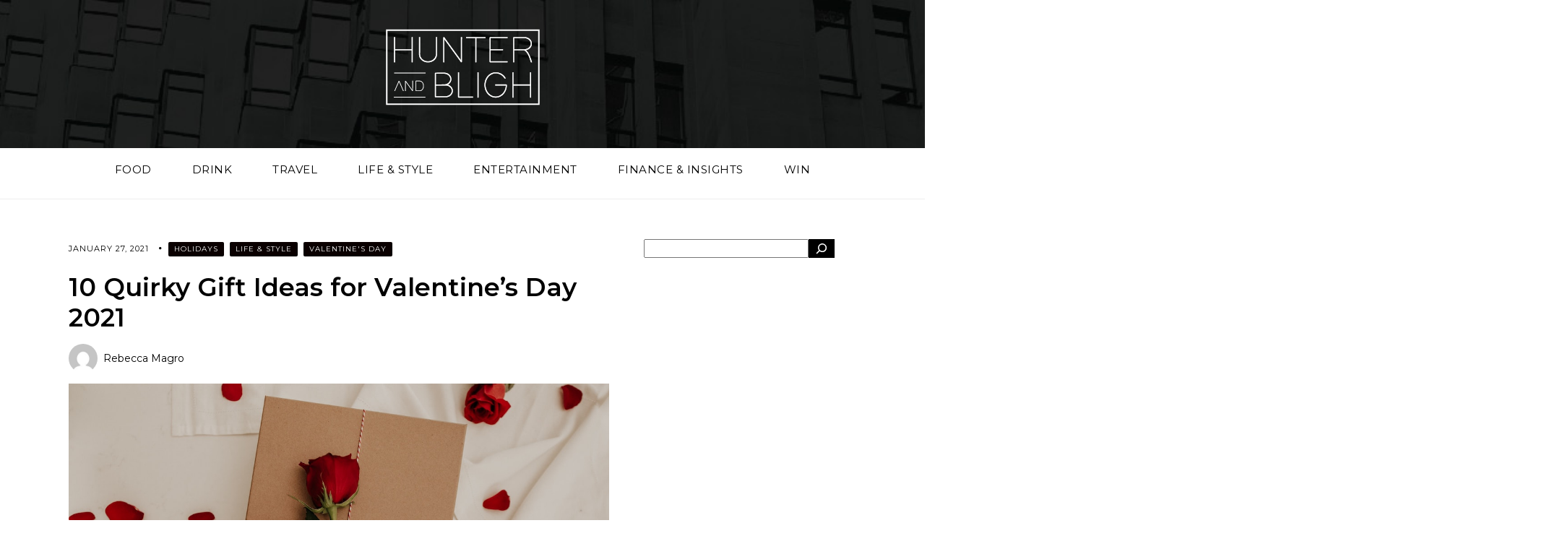

--- FILE ---
content_type: text/html; charset=UTF-8
request_url: https://www.hunterandbligh.com.au/life-and-style/10-quirky-gift-ideas-for-valentines-day-2021/
body_size: 20640
content:
<!DOCTYPE html>
<html lang="en-AU">

<head>
    <meta charset="UTF-8" />
    <meta name="viewport" content="width=device-width, initial-scale=1.0" />
	
    <link rel="profile" href="http://gmpg.org/xfn/11" />

            <link rel="pingback" href="https://www.hunterandbligh.com.au/xmlrpc.php" />
        <link rel="preconnect" href="https://fonts.googleapis.com">
    <link rel="preconnect" href="https://fonts.gstatic.com" crossorigin>
    <link href="https://fonts.googleapis.com/css2?family=Lato:ital,wght@0,100;0,300;0,400;0,700;1,300&family=Montserrat:wght@200;400;500;600;700&display=swap" rel="stylesheet">
    <meta name='robots' content='index, follow, max-image-preview:large, max-snippet:-1, max-video-preview:-1' />

	<!-- This site is optimized with the Yoast SEO plugin v26.8 - https://yoast.com/product/yoast-seo-wordpress/ -->
	<title>10 Quirky Gift Ideas for Valentine&#039;s Day 2021 - Hunter and Bligh</title>
	<link rel="canonical" href="https://www.hunterandbligh.com.au/life-and-style/10-quirky-gift-ideas-for-valentines-day-2021/" />
	<meta property="og:locale" content="en_US" />
	<meta property="og:type" content="article" />
	<meta property="og:title" content="10 Quirky Gift Ideas for Valentine&#039;s Day 2021 - Hunter and Bligh" />
	<meta property="og:description" content="Sealed with a kiss – treat your Valentine to one of these quirky gift ideas for Valentine&#8217;s Day 2021. Going..." />
	<meta property="og:url" content="https://www.hunterandbligh.com.au/life-and-style/10-quirky-gift-ideas-for-valentines-day-2021/" />
	<meta property="og:site_name" content="Hunter and Bligh" />
	<meta property="article:publisher" content="https://www.facebook.com/hunterandbligh/" />
	<meta property="article:published_time" content="2021-01-27T00:59:38+00:00" />
	<meta property="article:modified_time" content="2023-05-24T00:08:24+00:00" />
	<meta property="og:image" content="https://www.hunterandbligh.com.au/wp-content/uploads/2021/01/10-Quirky-Gift-Ideas-for-Valentines-Day-2021.-Photographed-by-Becca-Tapert.-Image-via-Unsplash..jpg" />
	<meta property="og:image:width" content="1200" />
	<meta property="og:image:height" content="800" />
	<meta property="og:image:type" content="image/jpeg" />
	<meta name="author" content="Rebecca Magro" />
	<meta name="twitter:card" content="summary_large_image" />
	<meta name="twitter:label1" content="Written by" />
	<meta name="twitter:data1" content="Rebecca Magro" />
	<meta name="twitter:label2" content="Est. reading time" />
	<meta name="twitter:data2" content="8 minutes" />
	<script type="application/ld+json" class="yoast-schema-graph">{"@context":"https://schema.org","@graph":[{"@type":"Article","@id":"https://www.hunterandbligh.com.au/life-and-style/10-quirky-gift-ideas-for-valentines-day-2021/#article","isPartOf":{"@id":"https://www.hunterandbligh.com.au/life-and-style/10-quirky-gift-ideas-for-valentines-day-2021/"},"author":{"name":"Rebecca Magro","@id":"https://www.hunterandbligh.com.au/#/schema/person/25092b3330a1ba19445bfe5eb832bd94"},"headline":"10 Quirky Gift Ideas for Valentine&#8217;s Day 2021","datePublished":"2021-01-27T00:59:38+00:00","dateModified":"2023-05-24T00:08:24+00:00","mainEntityOfPage":{"@id":"https://www.hunterandbligh.com.au/life-and-style/10-quirky-gift-ideas-for-valentines-day-2021/"},"wordCount":1592,"publisher":{"@id":"https://www.hunterandbligh.com.au/#organization"},"image":{"@id":"https://www.hunterandbligh.com.au/life-and-style/10-quirky-gift-ideas-for-valentines-day-2021/#primaryimage"},"thumbnailUrl":"https://www.hunterandbligh.com.au/wp-content/uploads/2021/01/10-Quirky-Gift-Ideas-for-Valentines-Day-2021.-Photographed-by-Becca-Tapert.-Image-via-Unsplash..jpg","keywords":["gift guide","Valentine's Day Guide"],"articleSection":["Holidays","Life &amp; Style","Valentine's Day"],"inLanguage":"en-AU"},{"@type":"WebPage","@id":"https://www.hunterandbligh.com.au/life-and-style/10-quirky-gift-ideas-for-valentines-day-2021/","url":"https://www.hunterandbligh.com.au/life-and-style/10-quirky-gift-ideas-for-valentines-day-2021/","name":"10 Quirky Gift Ideas for Valentine's Day 2021 - Hunter and Bligh","isPartOf":{"@id":"https://www.hunterandbligh.com.au/#website"},"primaryImageOfPage":{"@id":"https://www.hunterandbligh.com.au/life-and-style/10-quirky-gift-ideas-for-valentines-day-2021/#primaryimage"},"image":{"@id":"https://www.hunterandbligh.com.au/life-and-style/10-quirky-gift-ideas-for-valentines-day-2021/#primaryimage"},"thumbnailUrl":"https://www.hunterandbligh.com.au/wp-content/uploads/2021/01/10-Quirky-Gift-Ideas-for-Valentines-Day-2021.-Photographed-by-Becca-Tapert.-Image-via-Unsplash..jpg","datePublished":"2021-01-27T00:59:38+00:00","dateModified":"2023-05-24T00:08:24+00:00","breadcrumb":{"@id":"https://www.hunterandbligh.com.au/life-and-style/10-quirky-gift-ideas-for-valentines-day-2021/#breadcrumb"},"inLanguage":"en-AU","potentialAction":[{"@type":"ReadAction","target":["https://www.hunterandbligh.com.au/life-and-style/10-quirky-gift-ideas-for-valentines-day-2021/"]}]},{"@type":"ImageObject","inLanguage":"en-AU","@id":"https://www.hunterandbligh.com.au/life-and-style/10-quirky-gift-ideas-for-valentines-day-2021/#primaryimage","url":"https://www.hunterandbligh.com.au/wp-content/uploads/2021/01/10-Quirky-Gift-Ideas-for-Valentines-Day-2021.-Photographed-by-Becca-Tapert.-Image-via-Unsplash..jpg","contentUrl":"https://www.hunterandbligh.com.au/wp-content/uploads/2021/01/10-Quirky-Gift-Ideas-for-Valentines-Day-2021.-Photographed-by-Becca-Tapert.-Image-via-Unsplash..jpg","width":1200,"height":800,"caption":"10 Quirky Gift Ideas for Valentine's Day 2021. Photographed by Becca Tapert. Image via Unsplash."},{"@type":"BreadcrumbList","@id":"https://www.hunterandbligh.com.au/life-and-style/10-quirky-gift-ideas-for-valentines-day-2021/#breadcrumb","itemListElement":[{"@type":"ListItem","position":1,"name":"Home","item":"https://www.hunterandbligh.com.au/"},{"@type":"ListItem","position":2,"name":"10 Quirky Gift Ideas for Valentine&#8217;s Day 2021"}]},{"@type":"WebSite","@id":"https://www.hunterandbligh.com.au/#website","url":"https://www.hunterandbligh.com.au/","name":"Hunter and Bligh","description":"Your Australian online lifestyle guide","publisher":{"@id":"https://www.hunterandbligh.com.au/#organization"},"potentialAction":[{"@type":"SearchAction","target":{"@type":"EntryPoint","urlTemplate":"https://www.hunterandbligh.com.au/?s={search_term_string}"},"query-input":{"@type":"PropertyValueSpecification","valueRequired":true,"valueName":"search_term_string"}}],"inLanguage":"en-AU"},{"@type":"Organization","@id":"https://www.hunterandbligh.com.au/#organization","name":"Hunter and Bligh","url":"https://www.hunterandbligh.com.au/","logo":{"@type":"ImageObject","inLanguage":"en-AU","@id":"https://www.hunterandbligh.com.au/#/schema/logo/image/","url":"https://www.hunterandbligh.com.au/wp-content/uploads/2024/02/Logo_Round_Black_WhiteText.jpg","contentUrl":"https://www.hunterandbligh.com.au/wp-content/uploads/2024/02/Logo_Round_Black_WhiteText.jpg","width":960,"height":960,"caption":"Hunter and Bligh"},"image":{"@id":"https://www.hunterandbligh.com.au/#/schema/logo/image/"},"sameAs":["https://www.facebook.com/hunterandbligh/","https://www.instagram.com/hunterandbligh/"]},{"@type":"Person","@id":"https://www.hunterandbligh.com.au/#/schema/person/25092b3330a1ba19445bfe5eb832bd94","name":"Rebecca Magro","image":{"@type":"ImageObject","inLanguage":"en-AU","@id":"https://www.hunterandbligh.com.au/#/schema/person/image/","url":"https://secure.gravatar.com/avatar/093519ff4853b73f488f7b45e831ef69e89a9b494e6102b93353d759ff1a1b3f?s=96&d=mm&r=g","contentUrl":"https://secure.gravatar.com/avatar/093519ff4853b73f488f7b45e831ef69e89a9b494e6102b93353d759ff1a1b3f?s=96&d=mm&r=g","caption":"Rebecca Magro"},"description":"I love pizza, perfectly shaken amaretto sours (extra points if served with maraschino cherries), horror films, as well as a hot summers day at the beach splashing around in the waves.","url":"https://www.hunterandbligh.com.au/author/rebecca-magro/"}]}</script>
	<!-- / Yoast SEO plugin. -->


<link rel='dns-prefetch' href='//cdnjs.cloudflare.com' />
<link rel='dns-prefetch' href='//www.googletagmanager.com' />
<link rel='dns-prefetch' href='//fonts.googleapis.com' />
<link rel="alternate" type="application/rss+xml" title="Hunter and Bligh &raquo; Feed" href="https://www.hunterandbligh.com.au/feed/" />
<link rel="alternate" type="application/rss+xml" title="Hunter and Bligh &raquo; Comments Feed" href="https://www.hunterandbligh.com.au/comments/feed/" />
<link rel="alternate" type="application/rss+xml" title="Hunter and Bligh &raquo; 10 Quirky Gift Ideas for Valentine&#8217;s Day 2021 Comments Feed" href="https://www.hunterandbligh.com.au/life-and-style/10-quirky-gift-ideas-for-valentines-day-2021/feed/" />
<link rel="alternate" title="oEmbed (JSON)" type="application/json+oembed" href="https://www.hunterandbligh.com.au/wp-json/oembed/1.0/embed?url=https%3A%2F%2Fwww.hunterandbligh.com.au%2Flife-and-style%2F10-quirky-gift-ideas-for-valentines-day-2021%2F" />
<link rel="alternate" title="oEmbed (XML)" type="text/xml+oembed" href="https://www.hunterandbligh.com.au/wp-json/oembed/1.0/embed?url=https%3A%2F%2Fwww.hunterandbligh.com.au%2Flife-and-style%2F10-quirky-gift-ideas-for-valentines-day-2021%2F&#038;format=xml" />
		<!-- This site uses the Google Analytics by MonsterInsights plugin v9.11.1 - Using Analytics tracking - https://www.monsterinsights.com/ -->
							<script src="//www.googletagmanager.com/gtag/js?id=G-9HNLF4DCPR"  data-cfasync="false" data-wpfc-render="false" type="text/javascript" async></script>
			<script data-cfasync="false" data-wpfc-render="false" type="text/javascript">
				var mi_version = '9.11.1';
				var mi_track_user = true;
				var mi_no_track_reason = '';
								var MonsterInsightsDefaultLocations = {"page_location":"https:\/\/www.hunterandbligh.com.au\/life-and-style\/10-quirky-gift-ideas-for-valentines-day-2021\/"};
								MonsterInsightsDefaultLocations.page_location = window.location.href;
								if ( typeof MonsterInsightsPrivacyGuardFilter === 'function' ) {
					var MonsterInsightsLocations = (typeof MonsterInsightsExcludeQuery === 'object') ? MonsterInsightsPrivacyGuardFilter( MonsterInsightsExcludeQuery ) : MonsterInsightsPrivacyGuardFilter( MonsterInsightsDefaultLocations );
				} else {
					var MonsterInsightsLocations = (typeof MonsterInsightsExcludeQuery === 'object') ? MonsterInsightsExcludeQuery : MonsterInsightsDefaultLocations;
				}

								var disableStrs = [
										'ga-disable-G-9HNLF4DCPR',
									];

				/* Function to detect opted out users */
				function __gtagTrackerIsOptedOut() {
					for (var index = 0; index < disableStrs.length; index++) {
						if (document.cookie.indexOf(disableStrs[index] + '=true') > -1) {
							return true;
						}
					}

					return false;
				}

				/* Disable tracking if the opt-out cookie exists. */
				if (__gtagTrackerIsOptedOut()) {
					for (var index = 0; index < disableStrs.length; index++) {
						window[disableStrs[index]] = true;
					}
				}

				/* Opt-out function */
				function __gtagTrackerOptout() {
					for (var index = 0; index < disableStrs.length; index++) {
						document.cookie = disableStrs[index] + '=true; expires=Thu, 31 Dec 2099 23:59:59 UTC; path=/';
						window[disableStrs[index]] = true;
					}
				}

				if ('undefined' === typeof gaOptout) {
					function gaOptout() {
						__gtagTrackerOptout();
					}
				}
								window.dataLayer = window.dataLayer || [];

				window.MonsterInsightsDualTracker = {
					helpers: {},
					trackers: {},
				};
				if (mi_track_user) {
					function __gtagDataLayer() {
						dataLayer.push(arguments);
					}

					function __gtagTracker(type, name, parameters) {
						if (!parameters) {
							parameters = {};
						}

						if (parameters.send_to) {
							__gtagDataLayer.apply(null, arguments);
							return;
						}

						if (type === 'event') {
														parameters.send_to = monsterinsights_frontend.v4_id;
							var hookName = name;
							if (typeof parameters['event_category'] !== 'undefined') {
								hookName = parameters['event_category'] + ':' + name;
							}

							if (typeof MonsterInsightsDualTracker.trackers[hookName] !== 'undefined') {
								MonsterInsightsDualTracker.trackers[hookName](parameters);
							} else {
								__gtagDataLayer('event', name, parameters);
							}
							
						} else {
							__gtagDataLayer.apply(null, arguments);
						}
					}

					__gtagTracker('js', new Date());
					__gtagTracker('set', {
						'developer_id.dZGIzZG': true,
											});
					if ( MonsterInsightsLocations.page_location ) {
						__gtagTracker('set', MonsterInsightsLocations);
					}
										__gtagTracker('config', 'G-9HNLF4DCPR', {"forceSSL":"true","link_attribution":"true"} );
										window.gtag = __gtagTracker;										(function () {
						/* https://developers.google.com/analytics/devguides/collection/analyticsjs/ */
						/* ga and __gaTracker compatibility shim. */
						var noopfn = function () {
							return null;
						};
						var newtracker = function () {
							return new Tracker();
						};
						var Tracker = function () {
							return null;
						};
						var p = Tracker.prototype;
						p.get = noopfn;
						p.set = noopfn;
						p.send = function () {
							var args = Array.prototype.slice.call(arguments);
							args.unshift('send');
							__gaTracker.apply(null, args);
						};
						var __gaTracker = function () {
							var len = arguments.length;
							if (len === 0) {
								return;
							}
							var f = arguments[len - 1];
							if (typeof f !== 'object' || f === null || typeof f.hitCallback !== 'function') {
								if ('send' === arguments[0]) {
									var hitConverted, hitObject = false, action;
									if ('event' === arguments[1]) {
										if ('undefined' !== typeof arguments[3]) {
											hitObject = {
												'eventAction': arguments[3],
												'eventCategory': arguments[2],
												'eventLabel': arguments[4],
												'value': arguments[5] ? arguments[5] : 1,
											}
										}
									}
									if ('pageview' === arguments[1]) {
										if ('undefined' !== typeof arguments[2]) {
											hitObject = {
												'eventAction': 'page_view',
												'page_path': arguments[2],
											}
										}
									}
									if (typeof arguments[2] === 'object') {
										hitObject = arguments[2];
									}
									if (typeof arguments[5] === 'object') {
										Object.assign(hitObject, arguments[5]);
									}
									if ('undefined' !== typeof arguments[1].hitType) {
										hitObject = arguments[1];
										if ('pageview' === hitObject.hitType) {
											hitObject.eventAction = 'page_view';
										}
									}
									if (hitObject) {
										action = 'timing' === arguments[1].hitType ? 'timing_complete' : hitObject.eventAction;
										hitConverted = mapArgs(hitObject);
										__gtagTracker('event', action, hitConverted);
									}
								}
								return;
							}

							function mapArgs(args) {
								var arg, hit = {};
								var gaMap = {
									'eventCategory': 'event_category',
									'eventAction': 'event_action',
									'eventLabel': 'event_label',
									'eventValue': 'event_value',
									'nonInteraction': 'non_interaction',
									'timingCategory': 'event_category',
									'timingVar': 'name',
									'timingValue': 'value',
									'timingLabel': 'event_label',
									'page': 'page_path',
									'location': 'page_location',
									'title': 'page_title',
									'referrer' : 'page_referrer',
								};
								for (arg in args) {
																		if (!(!args.hasOwnProperty(arg) || !gaMap.hasOwnProperty(arg))) {
										hit[gaMap[arg]] = args[arg];
									} else {
										hit[arg] = args[arg];
									}
								}
								return hit;
							}

							try {
								f.hitCallback();
							} catch (ex) {
							}
						};
						__gaTracker.create = newtracker;
						__gaTracker.getByName = newtracker;
						__gaTracker.getAll = function () {
							return [];
						};
						__gaTracker.remove = noopfn;
						__gaTracker.loaded = true;
						window['__gaTracker'] = __gaTracker;
					})();
									} else {
										console.log("");
					(function () {
						function __gtagTracker() {
							return null;
						}

						window['__gtagTracker'] = __gtagTracker;
						window['gtag'] = __gtagTracker;
					})();
									}
			</script>
							<!-- / Google Analytics by MonsterInsights -->
		<style id='wp-img-auto-sizes-contain-inline-css' type='text/css'>
img:is([sizes=auto i],[sizes^="auto," i]){contain-intrinsic-size:3000px 1500px}
/*# sourceURL=wp-img-auto-sizes-contain-inline-css */
</style>

<style id='wp-emoji-styles-inline-css' type='text/css'>

	img.wp-smiley, img.emoji {
		display: inline !important;
		border: none !important;
		box-shadow: none !important;
		height: 1em !important;
		width: 1em !important;
		margin: 0 0.07em !important;
		vertical-align: -0.1em !important;
		background: none !important;
		padding: 0 !important;
	}
/*# sourceURL=wp-emoji-styles-inline-css */
</style>
<link rel='stylesheet' id='wp-block-library-css' href='https://www.hunterandbligh.com.au/wp-includes/css/dist/block-library/style.min.css?ver=6.9' type='text/css' media='all' />
<style id='wp-block-search-inline-css' type='text/css'>
.wp-block-search__button{margin-left:10px;word-break:normal}.wp-block-search__button.has-icon{line-height:0}.wp-block-search__button svg{height:1.25em;min-height:24px;min-width:24px;width:1.25em;fill:currentColor;vertical-align:text-bottom}:where(.wp-block-search__button){border:1px solid #ccc;padding:6px 10px}.wp-block-search__inside-wrapper{display:flex;flex:auto;flex-wrap:nowrap;max-width:100%}.wp-block-search__label{width:100%}.wp-block-search.wp-block-search__button-only .wp-block-search__button{box-sizing:border-box;display:flex;flex-shrink:0;justify-content:center;margin-left:0;max-width:100%}.wp-block-search.wp-block-search__button-only .wp-block-search__inside-wrapper{min-width:0!important;transition-property:width}.wp-block-search.wp-block-search__button-only .wp-block-search__input{flex-basis:100%;transition-duration:.3s}.wp-block-search.wp-block-search__button-only.wp-block-search__searchfield-hidden,.wp-block-search.wp-block-search__button-only.wp-block-search__searchfield-hidden .wp-block-search__inside-wrapper{overflow:hidden}.wp-block-search.wp-block-search__button-only.wp-block-search__searchfield-hidden .wp-block-search__input{border-left-width:0!important;border-right-width:0!important;flex-basis:0;flex-grow:0;margin:0;min-width:0!important;padding-left:0!important;padding-right:0!important;width:0!important}:where(.wp-block-search__input){appearance:none;border:1px solid #949494;flex-grow:1;font-family:inherit;font-size:inherit;font-style:inherit;font-weight:inherit;letter-spacing:inherit;line-height:inherit;margin-left:0;margin-right:0;min-width:3rem;padding:8px;text-decoration:unset!important;text-transform:inherit}:where(.wp-block-search__button-inside .wp-block-search__inside-wrapper){background-color:#fff;border:1px solid #949494;box-sizing:border-box;padding:4px}:where(.wp-block-search__button-inside .wp-block-search__inside-wrapper) .wp-block-search__input{border:none;border-radius:0;padding:0 4px}:where(.wp-block-search__button-inside .wp-block-search__inside-wrapper) .wp-block-search__input:focus{outline:none}:where(.wp-block-search__button-inside .wp-block-search__inside-wrapper) :where(.wp-block-search__button){padding:4px 8px}.wp-block-search.aligncenter .wp-block-search__inside-wrapper{margin:auto}.wp-block[data-align=right] .wp-block-search.wp-block-search__button-only .wp-block-search__inside-wrapper{float:right}
/*# sourceURL=https://www.hunterandbligh.com.au/wp-includes/blocks/search/style.min.css */
</style>
<style id='wp-block-paragraph-inline-css' type='text/css'>
.is-small-text{font-size:.875em}.is-regular-text{font-size:1em}.is-large-text{font-size:2.25em}.is-larger-text{font-size:3em}.has-drop-cap:not(:focus):first-letter{float:left;font-size:8.4em;font-style:normal;font-weight:100;line-height:.68;margin:.05em .1em 0 0;text-transform:uppercase}body.rtl .has-drop-cap:not(:focus):first-letter{float:none;margin-left:.1em}p.has-drop-cap.has-background{overflow:hidden}:root :where(p.has-background){padding:1.25em 2.375em}:where(p.has-text-color:not(.has-link-color)) a{color:inherit}p.has-text-align-left[style*="writing-mode:vertical-lr"],p.has-text-align-right[style*="writing-mode:vertical-rl"]{rotate:180deg}
/*# sourceURL=https://www.hunterandbligh.com.au/wp-includes/blocks/paragraph/style.min.css */
</style>
<style id='global-styles-inline-css' type='text/css'>
:root{--wp--preset--aspect-ratio--square: 1;--wp--preset--aspect-ratio--4-3: 4/3;--wp--preset--aspect-ratio--3-4: 3/4;--wp--preset--aspect-ratio--3-2: 3/2;--wp--preset--aspect-ratio--2-3: 2/3;--wp--preset--aspect-ratio--16-9: 16/9;--wp--preset--aspect-ratio--9-16: 9/16;--wp--preset--color--black: #000000;--wp--preset--color--cyan-bluish-gray: #abb8c3;--wp--preset--color--white: #ffffff;--wp--preset--color--pale-pink: #f78da7;--wp--preset--color--vivid-red: #cf2e2e;--wp--preset--color--luminous-vivid-orange: #ff6900;--wp--preset--color--luminous-vivid-amber: #fcb900;--wp--preset--color--light-green-cyan: #7bdcb5;--wp--preset--color--vivid-green-cyan: #00d084;--wp--preset--color--pale-cyan-blue: #8ed1fc;--wp--preset--color--vivid-cyan-blue: #0693e3;--wp--preset--color--vivid-purple: #9b51e0;--wp--preset--gradient--vivid-cyan-blue-to-vivid-purple: linear-gradient(135deg,rgb(6,147,227) 0%,rgb(155,81,224) 100%);--wp--preset--gradient--light-green-cyan-to-vivid-green-cyan: linear-gradient(135deg,rgb(122,220,180) 0%,rgb(0,208,130) 100%);--wp--preset--gradient--luminous-vivid-amber-to-luminous-vivid-orange: linear-gradient(135deg,rgb(252,185,0) 0%,rgb(255,105,0) 100%);--wp--preset--gradient--luminous-vivid-orange-to-vivid-red: linear-gradient(135deg,rgb(255,105,0) 0%,rgb(207,46,46) 100%);--wp--preset--gradient--very-light-gray-to-cyan-bluish-gray: linear-gradient(135deg,rgb(238,238,238) 0%,rgb(169,184,195) 100%);--wp--preset--gradient--cool-to-warm-spectrum: linear-gradient(135deg,rgb(74,234,220) 0%,rgb(151,120,209) 20%,rgb(207,42,186) 40%,rgb(238,44,130) 60%,rgb(251,105,98) 80%,rgb(254,248,76) 100%);--wp--preset--gradient--blush-light-purple: linear-gradient(135deg,rgb(255,206,236) 0%,rgb(152,150,240) 100%);--wp--preset--gradient--blush-bordeaux: linear-gradient(135deg,rgb(254,205,165) 0%,rgb(254,45,45) 50%,rgb(107,0,62) 100%);--wp--preset--gradient--luminous-dusk: linear-gradient(135deg,rgb(255,203,112) 0%,rgb(199,81,192) 50%,rgb(65,88,208) 100%);--wp--preset--gradient--pale-ocean: linear-gradient(135deg,rgb(255,245,203) 0%,rgb(182,227,212) 50%,rgb(51,167,181) 100%);--wp--preset--gradient--electric-grass: linear-gradient(135deg,rgb(202,248,128) 0%,rgb(113,206,126) 100%);--wp--preset--gradient--midnight: linear-gradient(135deg,rgb(2,3,129) 0%,rgb(40,116,252) 100%);--wp--preset--font-size--small: 13px;--wp--preset--font-size--medium: 20px;--wp--preset--font-size--large: 36px;--wp--preset--font-size--x-large: 42px;--wp--preset--spacing--20: 0.44rem;--wp--preset--spacing--30: 0.67rem;--wp--preset--spacing--40: 1rem;--wp--preset--spacing--50: 1.5rem;--wp--preset--spacing--60: 2.25rem;--wp--preset--spacing--70: 3.38rem;--wp--preset--spacing--80: 5.06rem;--wp--preset--shadow--natural: 6px 6px 9px rgba(0, 0, 0, 0.2);--wp--preset--shadow--deep: 12px 12px 50px rgba(0, 0, 0, 0.4);--wp--preset--shadow--sharp: 6px 6px 0px rgba(0, 0, 0, 0.2);--wp--preset--shadow--outlined: 6px 6px 0px -3px rgb(255, 255, 255), 6px 6px rgb(0, 0, 0);--wp--preset--shadow--crisp: 6px 6px 0px rgb(0, 0, 0);}:where(.is-layout-flex){gap: 0.5em;}:where(.is-layout-grid){gap: 0.5em;}body .is-layout-flex{display: flex;}.is-layout-flex{flex-wrap: wrap;align-items: center;}.is-layout-flex > :is(*, div){margin: 0;}body .is-layout-grid{display: grid;}.is-layout-grid > :is(*, div){margin: 0;}:where(.wp-block-columns.is-layout-flex){gap: 2em;}:where(.wp-block-columns.is-layout-grid){gap: 2em;}:where(.wp-block-post-template.is-layout-flex){gap: 1.25em;}:where(.wp-block-post-template.is-layout-grid){gap: 1.25em;}.has-black-color{color: var(--wp--preset--color--black) !important;}.has-cyan-bluish-gray-color{color: var(--wp--preset--color--cyan-bluish-gray) !important;}.has-white-color{color: var(--wp--preset--color--white) !important;}.has-pale-pink-color{color: var(--wp--preset--color--pale-pink) !important;}.has-vivid-red-color{color: var(--wp--preset--color--vivid-red) !important;}.has-luminous-vivid-orange-color{color: var(--wp--preset--color--luminous-vivid-orange) !important;}.has-luminous-vivid-amber-color{color: var(--wp--preset--color--luminous-vivid-amber) !important;}.has-light-green-cyan-color{color: var(--wp--preset--color--light-green-cyan) !important;}.has-vivid-green-cyan-color{color: var(--wp--preset--color--vivid-green-cyan) !important;}.has-pale-cyan-blue-color{color: var(--wp--preset--color--pale-cyan-blue) !important;}.has-vivid-cyan-blue-color{color: var(--wp--preset--color--vivid-cyan-blue) !important;}.has-vivid-purple-color{color: var(--wp--preset--color--vivid-purple) !important;}.has-black-background-color{background-color: var(--wp--preset--color--black) !important;}.has-cyan-bluish-gray-background-color{background-color: var(--wp--preset--color--cyan-bluish-gray) !important;}.has-white-background-color{background-color: var(--wp--preset--color--white) !important;}.has-pale-pink-background-color{background-color: var(--wp--preset--color--pale-pink) !important;}.has-vivid-red-background-color{background-color: var(--wp--preset--color--vivid-red) !important;}.has-luminous-vivid-orange-background-color{background-color: var(--wp--preset--color--luminous-vivid-orange) !important;}.has-luminous-vivid-amber-background-color{background-color: var(--wp--preset--color--luminous-vivid-amber) !important;}.has-light-green-cyan-background-color{background-color: var(--wp--preset--color--light-green-cyan) !important;}.has-vivid-green-cyan-background-color{background-color: var(--wp--preset--color--vivid-green-cyan) !important;}.has-pale-cyan-blue-background-color{background-color: var(--wp--preset--color--pale-cyan-blue) !important;}.has-vivid-cyan-blue-background-color{background-color: var(--wp--preset--color--vivid-cyan-blue) !important;}.has-vivid-purple-background-color{background-color: var(--wp--preset--color--vivid-purple) !important;}.has-black-border-color{border-color: var(--wp--preset--color--black) !important;}.has-cyan-bluish-gray-border-color{border-color: var(--wp--preset--color--cyan-bluish-gray) !important;}.has-white-border-color{border-color: var(--wp--preset--color--white) !important;}.has-pale-pink-border-color{border-color: var(--wp--preset--color--pale-pink) !important;}.has-vivid-red-border-color{border-color: var(--wp--preset--color--vivid-red) !important;}.has-luminous-vivid-orange-border-color{border-color: var(--wp--preset--color--luminous-vivid-orange) !important;}.has-luminous-vivid-amber-border-color{border-color: var(--wp--preset--color--luminous-vivid-amber) !important;}.has-light-green-cyan-border-color{border-color: var(--wp--preset--color--light-green-cyan) !important;}.has-vivid-green-cyan-border-color{border-color: var(--wp--preset--color--vivid-green-cyan) !important;}.has-pale-cyan-blue-border-color{border-color: var(--wp--preset--color--pale-cyan-blue) !important;}.has-vivid-cyan-blue-border-color{border-color: var(--wp--preset--color--vivid-cyan-blue) !important;}.has-vivid-purple-border-color{border-color: var(--wp--preset--color--vivid-purple) !important;}.has-vivid-cyan-blue-to-vivid-purple-gradient-background{background: var(--wp--preset--gradient--vivid-cyan-blue-to-vivid-purple) !important;}.has-light-green-cyan-to-vivid-green-cyan-gradient-background{background: var(--wp--preset--gradient--light-green-cyan-to-vivid-green-cyan) !important;}.has-luminous-vivid-amber-to-luminous-vivid-orange-gradient-background{background: var(--wp--preset--gradient--luminous-vivid-amber-to-luminous-vivid-orange) !important;}.has-luminous-vivid-orange-to-vivid-red-gradient-background{background: var(--wp--preset--gradient--luminous-vivid-orange-to-vivid-red) !important;}.has-very-light-gray-to-cyan-bluish-gray-gradient-background{background: var(--wp--preset--gradient--very-light-gray-to-cyan-bluish-gray) !important;}.has-cool-to-warm-spectrum-gradient-background{background: var(--wp--preset--gradient--cool-to-warm-spectrum) !important;}.has-blush-light-purple-gradient-background{background: var(--wp--preset--gradient--blush-light-purple) !important;}.has-blush-bordeaux-gradient-background{background: var(--wp--preset--gradient--blush-bordeaux) !important;}.has-luminous-dusk-gradient-background{background: var(--wp--preset--gradient--luminous-dusk) !important;}.has-pale-ocean-gradient-background{background: var(--wp--preset--gradient--pale-ocean) !important;}.has-electric-grass-gradient-background{background: var(--wp--preset--gradient--electric-grass) !important;}.has-midnight-gradient-background{background: var(--wp--preset--gradient--midnight) !important;}.has-small-font-size{font-size: var(--wp--preset--font-size--small) !important;}.has-medium-font-size{font-size: var(--wp--preset--font-size--medium) !important;}.has-large-font-size{font-size: var(--wp--preset--font-size--large) !important;}.has-x-large-font-size{font-size: var(--wp--preset--font-size--x-large) !important;}
/*# sourceURL=global-styles-inline-css */
</style>

<style id='classic-theme-styles-inline-css' type='text/css'>
/*! This file is auto-generated */
.wp-block-button__link{color:#fff;background-color:#32373c;border-radius:9999px;box-shadow:none;text-decoration:none;padding:calc(.667em + 2px) calc(1.333em + 2px);font-size:1.125em}.wp-block-file__button{background:#32373c;color:#fff;text-decoration:none}
/*# sourceURL=/wp-includes/css/classic-themes.min.css */
</style>
<link rel='stylesheet' id='mpp_gutenberg-css' href='https://www.hunterandbligh.com.au/wp-content/plugins/metronet-profile-picture/dist/blocks.style.build.css?ver=2.6.3' type='text/css' media='all' />
<link rel='stylesheet' id='onionbuzz-frontend-css-frontend.css-css' href='https://www.hunterandbligh.com.au/wp-content/plugins/onionbuzz/static/frontend/css/frontend.css?ver=1.2.5' type='text/css' media='all' />
<link rel='stylesheet' id='onionbuzz-frontend-css-widget-leaderboard.css-css' href='https://www.hunterandbligh.com.au/wp-content/plugins/onionbuzz/static/frontend/css/widget-leaderboard.css?ver=1.2.5' type='text/css' media='all' />
<link rel='stylesheet' id='onionbuzz-vendors-animations-animations.css-css' href='https://www.hunterandbligh.com.au/wp-content/plugins/onionbuzz/static/vendors/animations/animations.css?ver=1.2.5' type='text/css' media='all' />
<link rel='stylesheet' id='appetizo-style-css' href='https://www.hunterandbligh.com.au/wp-content/themes/appetizo/style.css?ver=6.9' type='text/css' media='all' />
<link rel='stylesheet' id='appetizo-font-awesome-css' href='https://www.hunterandbligh.com.au/wp-content/themes/appetizo/includes/css/font-awesome.css?ver=4.7.0' type='text/css' media='screen' />
<link rel='stylesheet' id='magnific-popup-css' href='https://cdnjs.cloudflare.com/ajax/libs/magnific-popup.js/1.1.0/magnific-popup.min.css?ver=6.9' type='text/css' media='all' />
<link rel='stylesheet' id='appetizo-responsive-css' href='https://www.hunterandbligh.com.au/wp-content/themes/appetizo/css/responsive.css?ver=6.9' type='text/css' media='all' />
<link rel='stylesheet' id='appetizo-playfair-display-google-fonts-css' href='https://fonts.googleapis.com/css2?family=Playfair+Display%3Awght%40400%3B700&#038;ver=6.9' type='text/css' media='all' />
<link rel='stylesheet' id='appetizo-open-sans-google-fonts-css' href='https://fonts.googleapis.com/css?family=Open+Sans%3A400%2C600%2C700&#038;ver=6.9' type='text/css' media='all' />
<script type="text/javascript" src="https://www.hunterandbligh.com.au/wp-content/plugins/google-analytics-for-wordpress/assets/js/frontend-gtag.min.js?ver=9.11.1" id="monsterinsights-frontend-script-js" async="async" data-wp-strategy="async"></script>
<script data-cfasync="false" data-wpfc-render="false" type="text/javascript" id='monsterinsights-frontend-script-js-extra'>/* <![CDATA[ */
var monsterinsights_frontend = {"js_events_tracking":"true","download_extensions":"doc,pdf,ppt,zip,xls,docx,pptx,xlsx","inbound_paths":"[{\"path\":\"\\\/go\\\/\",\"label\":\"affiliate\"},{\"path\":\"\\\/recommend\\\/\",\"label\":\"affiliate\"}]","home_url":"https:\/\/www.hunterandbligh.com.au","hash_tracking":"false","v4_id":"G-9HNLF4DCPR"};/* ]]> */
</script>
<script type="text/javascript" src="https://www.hunterandbligh.com.au/wp-includes/js/jquery/jquery.min.js?ver=3.7.1" id="jquery-core-js"></script>
<script type="text/javascript" src="https://www.hunterandbligh.com.au/wp-includes/js/jquery/jquery-migrate.min.js?ver=3.4.1" id="jquery-migrate-js"></script>

<!-- Google tag (gtag.js) snippet added by Site Kit -->
<!-- Google Analytics snippet added by Site Kit -->
<script type="text/javascript" src="https://www.googletagmanager.com/gtag/js?id=GT-PZZMRZK" id="google_gtagjs-js" async></script>
<script type="text/javascript" id="google_gtagjs-js-after">
/* <![CDATA[ */
window.dataLayer = window.dataLayer || [];function gtag(){dataLayer.push(arguments);}
gtag("set","linker",{"domains":["www.hunterandbligh.com.au"]});
gtag("js", new Date());
gtag("set", "developer_id.dZTNiMT", true);
gtag("config", "GT-PZZMRZK");
//# sourceURL=google_gtagjs-js-after
/* ]]> */
</script>
<link rel="https://api.w.org/" href="https://www.hunterandbligh.com.au/wp-json/" /><link rel="alternate" title="JSON" type="application/json" href="https://www.hunterandbligh.com.au/wp-json/wp/v2/posts/57836" /><link rel="EditURI" type="application/rsd+xml" title="RSD" href="https://www.hunterandbligh.com.au/xmlrpc.php?rsd" />
<link rel='shortlink' href='https://www.hunterandbligh.com.au/?p=57836' />
<meta name="generator" content="Site Kit by Google 1.170.0" />
<!-- Onionbuzz Custom CSS -->
<style type="text/css">

</style>
<!-- Onionbuzz Custom CSS END -->
<script type="text/javascript">window.onionbuzz_params = {"ajax_url":"https:\/\/www.hunterandbligh.com.au\/wp-admin\/admin-ajax.php","is_mobile":false};</script>    <style type="text/css">
        .below-slider-wrapper input[type="submit"], .readmore:hover,::selection,#sidebar .widget_categories li a:hover + span, .footer-inside .widget_categories li a:hover + span,.widget_archive li a:hover + span,.navigation li a:hover, .navigation li.active a,#commentform #submit:hover, .wpcf7-submit:hover ,#searchsubmit,#credits:hover, .below-slider-wrapper .mc4wp-form input[type="submit"],#commentform #submit, .wpcf7-submit,.featured-box-item:hover h4,.featured-box-link .featured-box-overlay h4:after,.post span.post-category a:after{  background:#000000; }

        #searchform input, #secondary #searchform #searchsubmit,.readmore:hover,.navigation li a:hover, .navigation li.active a,#commentform #submit, .wpcf7-submit {  border-color:#000000; }



        #sidebar .widget h2, .footer-inside .widget h2 {  outline-color:#000000; }

        span.post-category a,a:hover,.scroll-post .post-category a, .slick-dots li.slick-active button:before,#sidebar a:hover,.theme-author a,.post-content a,.appetizo_bio_section a,#commentform #submit, .wpcf7-submit,.bar a:hover, .side-pop.list:hover .side-count,.post-list .post .entry-title a:hover, #content .entry-title a:hover{  color:#000000; }

        .logo-text a,.logo-text h1 a , .logo-text span{ color:#; }
        .logo-text h1 a:hover{ color: }
        .appetizo-top-bar,.slicknav_menu{ background: }
        .appetizo-top-bar a,#modal-1 a,button#open-trigger{ color: }
        
    </style>
    <link rel="icon" href="https://www.hunterandbligh.com.au/wp-content/uploads/2024/02/cropped-Untitled-design-2-32x32.png" sizes="32x32" />
<link rel="icon" href="https://www.hunterandbligh.com.au/wp-content/uploads/2024/02/cropped-Untitled-design-2-192x192.png" sizes="192x192" />
<link rel="apple-touch-icon" href="https://www.hunterandbligh.com.au/wp-content/uploads/2024/02/cropped-Untitled-design-2-180x180.png" />
<meta name="msapplication-TileImage" content="https://www.hunterandbligh.com.au/wp-content/uploads/2024/02/cropped-Untitled-design-2-270x270.png" />
		<style type="text/css" id="wp-custom-css">
			#footer h3 {
/*   font-size: 20px; */
  color: #fff;
}
.widget_tag_cloud a {
    line-height: 20px;
    margin-right: 10px;
    margin-bottom: 10px;
    padding: 5px 10px;
    display: inline-block;
    float: none;
    color: #fff;
    border-radius: 3px;
    font-size: 14px !important;
    border: 1px solid #ddd;
    -webkit-transition: all 0.3s;
    -moz-transition: all 0.3s;
    -o-transition: all 0.3s;
    transition: all 0.3s;
}
.wp-block-search__button.has-icon {
  margin-left: 0;
  border: none;
}
#block-5 {
  margin-bottom: 0;
}
.media-gallery {
    display: flex;
    justify-content: center;
    align-items: center;
    flex-wrap: wrap;
    gap: 5px;
}
.media-gallery-item {
    width: 47%;
    height: 350px;
}
#menu-menu-footer {
  display: flex;
  justify-content: space-around;
  gap: 5px;
  align-content: center;
  font-size: 12px;
}
#menu-menu-footer li {
  border-left: 1px solid white;
  padding: 0 5px;
  line-height: 14px;
}
#footer .footer-copy {
  display: flex;
  border-top: none !important;
  padding: 20px 0;
  justify-content: center;
  align-content: center;
  line-height: 14px;
  gap: 5px;
}
.footer-inside a:hover {
	color: #fff;
}
.footer-area-wrap:nth-child(3n+3) {
    margin-right: 0;
    display: none;
}
.footer-inside .containers {
    text-align: center;
}
#content .entry-title a {
    text-align: center;
    font-family: Montserrat;
    font-weight: 400;
    font-style: normal;
    font-size: 20px;
    text-transform: capitalize;
    line-height: 1.5;
    color: #131313;
}
.feat-title a {
    text-transform: capitalize;
}
span.post-category a {
    font-weight: 400 !important;
    font-size: 10px !important;
}
.postcomment , .post span.post-category a:after{
	display:none !important;
}
input, textarea, select{
	font-family: Montserrat;
    font-weight: 400;
    font-style: normal;
}
#main .appetizo_slides, #content-wrap{
	border: 0;
	padding-top: 30px
}
body.single .appetizo-top-bar, body.page .appetizo-top-bar {
	border-bottom 0 !important;
}
.post-content h6 {
/* 		font-size:14px; */
    line-height: 1.5;
    margin-top: 1.3em;
    margin-bottom: 15px;
    word-wrap: break-word;
    -ms-word-wrap: break-word;
	color:inherit	;
}
.entry-title {
    font-weight: 600;
}
.appetizo_slides.slick-initialized .item-slide {
    margin-inline: 2px;
}
.post-list .post {
	padding-bottom: 0;
	margin-bottom: 10px;
	padding-inline: 4px;
}
.post  p {
	margin-bottom: 0;
	margin-top: 15px;
}
.post-meta {
	margin-bottom: 10px;
}
.title-wrap {
    padding: 1% 0;
}
.title-wrap h2 {
	margin-bottom: 10px;
}
h2 {
	margin-top: 20px;
	margin-bottom: 20px;
}
.post-content {
	margin-top: 10px;
}

.post-wrap.standard {
	margin-top: 20px;
}
.post-content h6 {
	font-size: 10px !important;
}
.gallery-caption {
	font-size: 12px !important; 
}
@media only screen and (max-width: 991px) {
.menu-wrap .slicknav_menu {
    padding: 0;
}
.media-gallery-item {
    width: 100%;
	height: auto;
}
.header .logo {
    display: inline-block;
    padding: 14px 0 2px;
    float: none;
}
}
@media only screen and (max-width: 1030px) and (min-width: 769px) {
	.post-meta > div {
    display: block;
}
}
@media only screen and (max-width: 768px) {
.entry-title {
    font-size: 24px;
}
	.bar-categories, .bar-share {
    width: 100% !important;
 }

	.whats-on-image, .whats-on-text, .whats-on-extra {
		width: 100%;
	}
	#main .appetizo_slides{
    padding-inline: 10px;
}
}		</style>
			<meta name="google-site-verification" content="x_thk-dnpqVhq0nBXJPwpv-q99nOLqqJca7CZ2M7YHA" />
	<meta name="commission-factory-verification" content="7b3de2f0e3ee401e84cd72bea7d7e247" />

	
</head>

<body class="wp-singular post-template-default single single-post postid-57836 single-format-standard wp-custom-logo wp-theme-appetizo">
        <a class="skip-link" href="#content">Skip to main content</a>
    <div id="wrapper" class="clearfix">

        <div class="header-wrap header-center header-black">

            <!-- header open -->
            <div class="header">
                <div class="header-inner kid-site-container">
                    <!-- logo open -->
                    <div class="logo">
                        <h1>
                            <a href="https://www.hunterandbligh.com.au/">
                                <img src="/wp-content/uploads/2016/11/hunter-and-bligh-logo.png" alt="logo">
                            </a>
                        </h1>
                    </div>
                    <!-- logo close -->
                </div>
            </div>
            <!-- header close -->
            <!-- nav open -->

            <!-- nav close -->
        </div>
        <div class="appetizo-top-bar">
            <div class="menu-wrap">

            <!-- header inside -->

                                    <div class="top-bar">
                        <div class="menu-wrap-inner">
                            <a class="menu-toggle" href="#"><i class="fa fa-bars"></i></a>
                            <div class="menu-main-menu-container"><ul id="menu-main-menu" class="main-nav clearfix"><li id="menu-item-141" class="menu-item menu-item-type-taxonomy menu-item-object-category menu-item-has-children menu-item-141"><a href="https://www.hunterandbligh.com.au/topic/food/">Food</a>
<ul class="sub-menu">
	<li id="menu-item-40292" class="menu-item menu-item-type-taxonomy menu-item-object-category menu-item-40292"><a href="https://www.hunterandbligh.com.au/topic/food/recipes/">Food Recipes</a></li>
	<li id="menu-item-44366" class="menu-item menu-item-type-taxonomy menu-item-object-category menu-item-44366"><a href="https://www.hunterandbligh.com.au/topic/food/new-eats-releases/">New Food Releases</a></li>
	<li id="menu-item-58396" class="menu-item menu-item-type-taxonomy menu-item-object-category menu-item-58396"><a href="https://www.hunterandbligh.com.au/topic/food/reviews-food/">Reviews</a></li>
	<li id="menu-item-44365" class="menu-item menu-item-type-taxonomy menu-item-object-category menu-item-44365"><a href="https://www.hunterandbligh.com.au/topic/food/cafes-restaurants-pubs/">Where to Eat</a></li>
</ul>
</li>
<li id="menu-item-44360" class="menu-item menu-item-type-taxonomy menu-item-object-category menu-item-has-children menu-item-44360"><a href="https://www.hunterandbligh.com.au/topic/drink/">Drink</a>
<ul class="sub-menu">
	<li id="menu-item-3309" class="menu-item menu-item-type-taxonomy menu-item-object-category menu-item-3309"><a href="https://www.hunterandbligh.com.au/topic/drink/wine-hunter/">Beer &amp; Wine</a></li>
	<li id="menu-item-44368" class="menu-item menu-item-type-taxonomy menu-item-object-category menu-item-44368"><a href="https://www.hunterandbligh.com.au/topic/drink/cocktail-hunter/">Drink Recipes</a></li>
	<li id="menu-item-44363" class="menu-item menu-item-type-taxonomy menu-item-object-category menu-item-44363"><a href="https://www.hunterandbligh.com.au/topic/drink/new-releases/">New Drink Releases</a></li>
	<li id="menu-item-58397" class="menu-item menu-item-type-taxonomy menu-item-object-category menu-item-58397"><a href="https://www.hunterandbligh.com.au/topic/drink/spirits/">Spirits</a></li>
	<li id="menu-item-44362" class="menu-item menu-item-type-taxonomy menu-item-object-category menu-item-44362"><a href="https://www.hunterandbligh.com.au/topic/drink/bars/">Where to Drink</a></li>
</ul>
</li>
<li id="menu-item-139" class="menu-item menu-item-type-taxonomy menu-item-object-category menu-item-has-children menu-item-139"><a href="https://www.hunterandbligh.com.au/topic/travel/">Travel</a>
<ul class="sub-menu">
	<li id="menu-item-40302" class="menu-item menu-item-type-taxonomy menu-item-object-category menu-item-40302"><a href="https://www.hunterandbligh.com.au/topic/travel/the-weekender/">The Weekender</a></li>
	<li id="menu-item-40305" class="menu-item menu-item-type-taxonomy menu-item-object-category menu-item-40305"><a href="https://www.hunterandbligh.com.au/topic/travel/travel-australia/">Travel Australia</a></li>
	<li id="menu-item-40320" class="menu-item menu-item-type-taxonomy menu-item-object-category menu-item-40320"><a href="https://www.hunterandbligh.com.au/topic/travel/travel-the-world/">Travel the World</a></li>
</ul>
</li>
<li id="menu-item-3080" class="menu-item menu-item-type-taxonomy menu-item-object-category current-post-ancestor current-menu-parent current-post-parent menu-item-has-children menu-item-3080"><a href="https://www.hunterandbligh.com.au/topic/life-and-style/">Life &amp; Style</a>
<ul class="sub-menu">
	<li id="menu-item-58399" class="menu-item menu-item-type-taxonomy menu-item-object-category menu-item-58399"><a href="https://www.hunterandbligh.com.au/topic/life-and-style/beauty-skincare/">Beauty &amp; Skincare</a></li>
	<li id="menu-item-40284" class="menu-item menu-item-type-taxonomy menu-item-object-category menu-item-40284"><a href="https://www.hunterandbligh.com.au/topic/life-and-style/fashion/">Fashion</a></li>
	<li id="menu-item-40296" class="menu-item menu-item-type-taxonomy menu-item-object-category menu-item-40296"><a href="https://www.hunterandbligh.com.au/topic/life-and-style/health/">Health &amp; Wellness</a></li>
	<li id="menu-item-58400" class="menu-item menu-item-type-taxonomy menu-item-object-category menu-item-58400"><a href="https://www.hunterandbligh.com.au/topic/life-and-style/sustainable/">Sustainable</a></li>
	<li id="menu-item-58410" class="menu-item menu-item-type-taxonomy menu-item-object-category current-post-ancestor current-menu-parent current-post-parent menu-item-has-children menu-item-58410"><a href="https://www.hunterandbligh.com.au/topic/life-and-style/holidays/">Holidays</a>
	<ul class="sub-menu">
		<li id="menu-item-58404" class="menu-item menu-item-type-taxonomy menu-item-object-category current-post-ancestor current-menu-parent current-post-parent menu-item-58404"><a href="https://www.hunterandbligh.com.au/topic/life-and-style/valentines-day/">Valentine&#8217;s Day</a></li>
		<li id="menu-item-58402" class="menu-item menu-item-type-taxonomy menu-item-object-category menu-item-58402"><a href="https://www.hunterandbligh.com.au/topic/life-and-style/easter/">Easter</a></li>
		<li id="menu-item-40295" class="menu-item menu-item-type-taxonomy menu-item-object-category menu-item-40295"><a href="https://www.hunterandbligh.com.au/topic/life-and-style/christmas/">Christmas</a></li>
		<li id="menu-item-58403" class="menu-item menu-item-type-taxonomy menu-item-object-category menu-item-58403"><a href="https://www.hunterandbligh.com.au/topic/life-and-style/new-years-eve/">New Years Eve</a></li>
	</ul>
</li>
</ul>
</li>
<li id="menu-item-367" class="menu-item menu-item-type-taxonomy menu-item-object-category menu-item-has-children menu-item-367"><a href="https://www.hunterandbligh.com.au/topic/entertainment/">Entertainment</a>
<ul class="sub-menu">
	<li id="menu-item-40285" class="menu-item menu-item-type-taxonomy menu-item-object-category menu-item-40285"><a href="https://www.hunterandbligh.com.au/topic/entertainment/art/">Art</a></li>
	<li id="menu-item-40345" class="menu-item menu-item-type-taxonomy menu-item-object-category menu-item-40345"><a href="https://www.hunterandbligh.com.au/topic/entertainment/books/">Books</a></li>
	<li id="menu-item-40294" class="menu-item menu-item-type-taxonomy menu-item-object-category menu-item-40294"><a href="https://www.hunterandbligh.com.au/topic/entertainment/cars-sport/" title="Cars &#038; Sport">Cars &amp; Sport</a></li>
	<li id="menu-item-40337" class="menu-item menu-item-type-taxonomy menu-item-object-category menu-item-40337"><a href="https://www.hunterandbligh.com.au/topic/entertainment/film/">Film &amp; TV</a></li>
	<li id="menu-item-40297" class="menu-item menu-item-type-taxonomy menu-item-object-category menu-item-40297"><a href="https://www.hunterandbligh.com.au/topic/entertainment/music/">Music &amp; Podcasts</a></li>
	<li id="menu-item-40327" class="menu-item menu-item-type-taxonomy menu-item-object-category menu-item-40327"><a href="https://www.hunterandbligh.com.au/topic/quizzes/">Quizzes</a></li>
	<li id="menu-item-58405" class="menu-item menu-item-type-taxonomy menu-item-object-category menu-item-58405"><a href="https://www.hunterandbligh.com.au/topic/entertainment/technology/">Technology</a></li>
	<li id="menu-item-40336" class="menu-item menu-item-type-taxonomy menu-item-object-category menu-item-40336"><a href="https://www.hunterandbligh.com.au/topic/entertainment/performance/">Theatre</a></li>
	<li id="menu-item-68355" class="menu-item menu-item-type-taxonomy menu-item-object-category menu-item-68355"><a href="https://www.hunterandbligh.com.au/topic/whats-on/">What&#8217;s On</a></li>
</ul>
</li>
<li id="menu-item-60084" class="menu-item menu-item-type-taxonomy menu-item-object-category menu-item-60084"><a href="https://www.hunterandbligh.com.au/topic/finance-insights/">Finance &amp; Insights</a></li>
<li id="menu-item-71107" class="menu-item menu-item-type-post_type menu-item-object-page menu-item-has-children menu-item-71107"><a href="https://www.hunterandbligh.com.au/win-with-hunter-and-bligh/">Win</a>
<ul class="sub-menu">
	<li id="menu-item-71099" class="menu-item menu-item-type-taxonomy menu-item-object-category menu-item-71099"><a href="https://www.hunterandbligh.com.au/topic/win/giveaways/">Giveaways</a></li>
</ul>
</li>
</ul></div>
                        </div>
                    </div><!-- top bar -->
                



            </div>
            <div class="social-links">

                <div class="socials">

                    
                    

                    
                    
                                                                                                                                                                                    
                                            <button class="button ct_icon search" id="open-trigger">
                            <i class="fa fa-search"></i>
                        </button>


                        <div class="modal micromodal-slide" id="modal-1" aria-hidden="true">
                            <div class="modal__overlay" tabindex="-1" data-micromodal-close>
                                <div class="modal__container" role="dialog" aria-modal="true" aria-labelledby="modal-1-title">

                                    <main class="modal__content" id="modal-1-content">
                                        <div id="modal-1-content">
                                            	
	<form method="get" id="searchform" action="https://www.hunterandbligh.com.au/" role="search">
		<label for="s" class="assistive-text">Search</label>
		<input type="text" class="field" placeholder="Search"  name="s" value="" id="s" />
		<input type="submit" class="submit" name="submit" id="searchsubmit" value="Search" />
	</form>
                                        </div>
                                    </main>

                                </div>
                                <button class="button" id="close-trigger">
                                    <i class="fa fa-close"></i>
                                </button>
                            </div>
                        </div>

                                    </div>
            </div>

        </div><!-- top bar -->

                            

        <div id="main" class="clearfix">
<div id="content-wrap" class="clearfix">
    <div class="single-container"></div>

    <div id="content" tabindex="-1" class="">
        <!-- post navigation -->
        

        <div class="post-wrap">
            <!-- load the posts -->
            
                    <div class="post post-57836 type-post status-publish format-standard has-post-thumbnail hentry category-holidays category-life-and-style category-valentines-day tag-gift-guide tag-valentines-day-guide">
                        <div class="box">



                            <div class="frame">
                                                                    <div class="bar-categories">
                                        <div class="post-date">
                                            <a href="https://www.hunterandbligh.com.au/life-and-style/10-quirky-gift-ideas-for-valentines-day-2021/">January 27, 2021</a>
                                        </div>

                                                                                    <div class="categories">
                                                <span class="post-category"><a href="https://www.hunterandbligh.com.au/topic/life-and-style/holidays/">Holidays</a><a href="https://www.hunterandbligh.com.au/topic/life-and-style/">Life &amp; Style</a><a href="https://www.hunterandbligh.com.au/topic/life-and-style/valentines-day/">Valentine's Day</a></span>                                            </div>
                                        

                                    </div><!-- bar categories -->
                                                                <div class="title-wrap">

                                    <h1 class="entry-title">10 Quirky Gift Ideas for Valentine&#8217;s Day 2021</h1>

                                                                            <div class="title-meta">

                                            <img alt='' src='https://secure.gravatar.com/avatar/093519ff4853b73f488f7b45e831ef69e89a9b494e6102b93353d759ff1a1b3f?s=100&#038;d=mm&#038;r=g' srcset='https://secure.gravatar.com/avatar/093519ff4853b73f488f7b45e831ef69e89a9b494e6102b93353d759ff1a1b3f?s=200&#038;d=mm&#038;r=g 2x' class='avatar avatar-100 photo' height='100' width='100' itemprop="image" decoding='async'/>                                            <a href="https://www.hunterandbligh.com.au/author/rebecca-magro/" title="Posts by Rebecca Magro" rel="author">Rebecca Magro</a>


                                        </div><!-- title meta -->
                                    
                                </div><!-- title wrap -->


                                
                                <!-- load the video -->
                                
                                    <!-- load the featured image -->
                                                                            <a class="featured-image" href="https://www.hunterandbligh.com.au/life-and-style/10-quirky-gift-ideas-for-valentines-day-2021/" title="10 Quirky Gift Ideas for Valentine&#8217;s Day 2021"><img width="1200" height="800" src="https://www.hunterandbligh.com.au/wp-content/uploads/2021/01/10-Quirky-Gift-Ideas-for-Valentines-Day-2021.-Photographed-by-Becca-Tapert.-Image-via-Unsplash..jpg" class="attachment-appetizo-large-image size-appetizo-large-image wp-post-image" alt="10 Quirky Gift Ideas for Valentine&#039;s Day 2021. Photographed by Becca Tapert. Image via Unsplash." decoding="async" fetchpriority="high" srcset="https://www.hunterandbligh.com.au/wp-content/uploads/2021/01/10-Quirky-Gift-Ideas-for-Valentines-Day-2021.-Photographed-by-Becca-Tapert.-Image-via-Unsplash..jpg 1200w, https://www.hunterandbligh.com.au/wp-content/uploads/2021/01/10-Quirky-Gift-Ideas-for-Valentines-Day-2021.-Photographed-by-Becca-Tapert.-Image-via-Unsplash.-300x200.jpg 300w, https://www.hunterandbligh.com.au/wp-content/uploads/2021/01/10-Quirky-Gift-Ideas-for-Valentines-Day-2021.-Photographed-by-Becca-Tapert.-Image-via-Unsplash.-768x512.jpg 768w, https://www.hunterandbligh.com.au/wp-content/uploads/2021/01/10-Quirky-Gift-Ideas-for-Valentines-Day-2021.-Photographed-by-Becca-Tapert.-Image-via-Unsplash.-1024x683.jpg 1024w, https://www.hunterandbligh.com.au/wp-content/uploads/2021/01/10-Quirky-Gift-Ideas-for-Valentines-Day-2021.-Photographed-by-Becca-Tapert.-Image-via-Unsplash.-150x100.jpg 150w, https://www.hunterandbligh.com.au/wp-content/uploads/2021/01/10-Quirky-Gift-Ideas-for-Valentines-Day-2021.-Photographed-by-Becca-Tapert.-Image-via-Unsplash.-330x220.jpg 330w, https://www.hunterandbligh.com.au/wp-content/uploads/2021/01/10-Quirky-Gift-Ideas-for-Valentines-Day-2021.-Photographed-by-Becca-Tapert.-Image-via-Unsplash.-400x267.jpg 400w" sizes="(max-width: 1200px) 100vw, 1200px" /></a>
                                    
                                

                                <div class="post-content clearfix">
                                                                            <h2><strong>Sealed with a kiss – treat your Valentine to one of these quirky gift ideas for Valentine&#8217;s Day 2021.</strong></h2>
<p>Going well beyond chocolates and last-minute delivered flowers, this year we&#8217;re doing things a little differently for Valentine&#8217;s Day.</p>
<p>Thanks to <a href="https://www.giftsaustralia.com.au/" target="_blank" rel="noopener">Gifts Australia,</a> Australia’s favourite online gift-giving store, treating your loved one this Valentine&#8217;s Day with unexpected but highly treasured presents is easy.</p>
<p>So, to help you find the ultimate present, our guide of the 10 best quirky gift ideas from Gifts Australia will soon become Valentine&#8217;s Day 2021 saviour.</p>
<div class="whats-on-holder">
        <div class="whats-on-image"><a href="https://t.cfjump.com/67643/t/70183?Url=https%3a%2f%2fwww.giftsaustralia.com.au%2famora-paddle-board-cheese-knife-set" target="_blank"><img decoding="async" src="https://www.hunterandbligh.com.au/wp-content/uploads/2021/01/Amora-Paddle-Board-Cheese-Knife-Set-Gifts-Australia.-Image-via-Gifts-Australia-website.jpg" alt="Amora Paddle Board &amp; Cheese Knife Set" /> </a><br><span style="font-size:0.8em;">Image via Gifts Australia website.</span><br></div>
        <div class="whats-on-text">
        <h2>Amora Paddle Board &amp; Cheese Knife Set</h2>
        <p>Planning a romantic date night at home? Or are you wanting to treat your special someone to a sunset picnic? Then let the Amora Paddle Board &amp; Cheese Knife Set be the not-so-cheesy present to gift your special someone this Valentine&#8217;s Day 2021. Made from a neutral coloured bamboo, this Davis &amp; Waddell paddle board also comes equipped with a cheese knife and makes for a perfect charcuterie or antipasto platter for your next grazing event. Just don&#8217;t forget the wine!</p>
        <p style="margin-bottom:20px;"><a class="btn" href="https://t.cfjump.com/67643/t/70183?Url=https%3a%2f%2fwww.giftsaustralia.com.au%2famora-paddle-board-cheese-knife-set" target="blank">More info</a></p>
        </div>
        
        <hr style='clear: both;'>
        </div>
<div class="whats-on-holder">
        <div class="whats-on-image"><a href="https://t.cfjump.com/67643/t/70183?Url=https%3a%2f%2fwww.giftsaustralia.com.au%2fthe-cove-midnight-soy-wax-candle" target="_blank"><img decoding="async" src="https://www.hunterandbligh.com.au/wp-content/uploads/2021/01/The-Cove-Midnight-Soy-Wax-Candle-Gifts-Australia.-Image-via-Gifts-Australia-website.jpg" alt="The Cove Midnight Soy Wax Candle" /> </a><br><span style="font-size:0.8em;">Image via Gifts Australia website.</span><br></div>
        <div class="whats-on-text">
        <h2>The Cove Midnight Soy Wax Candle</h2>
        <p>Australian designed and made, let The Cove light up your love life this Valentine&#8217;s Day 2021. Aimed to reinvigorate the senses and refresh the atmosphere with a smell of luxury and opulence, the Midnight Soy Wax Candle features notes of spicy amber and sandalwood that is rounded off with a hint of ginger. Hand poured, The Cove&#8217;s Midnight uses soy wax for their candle and a pure cotton wick enabling a 30 hour burn time.</p>
        <p style="margin-bottom:20px;"><a class="btn" href="https://t.cfjump.com/67643/t/70183?Url=https%3a%2f%2fwww.giftsaustralia.com.au%2fthe-cove-midnight-soy-wax-candle" target="blank">More info</a></p>
        </div>
        
        <hr style='clear: both;'>
        </div>
<p aria-label="Product Name"><div class="whats-on-holder">
        <div class="whats-on-image"><a href="https://t.cfjump.com/67643/t/70183?Url=https%3a%2f%2fwww.giftsaustralia.com.au%2fher%2fjamie-cooks" target="_blank"><img decoding="async" src="https://www.hunterandbligh.com.au/wp-content/uploads/2021/01/Jamie-Cooks-Italy-Gifts-Australia.-Image-via-Gifts-Australia-website.jpg" alt="Jamie Cooks Italy" /> </a><br><span style="font-size:0.8em;">Image via Gifts Australia website.</span><br></div>
        <div class="whats-on-text">
        <h2>Jamie Cooks Italy</h2>
        <p>We can all agree that Italian food is also the cuisine of love – from pizzas to pasta, risottos and even desserts. And with Jamie Oliver&#8217;s award-winning recipe book, Jamie Cooks Italy, you can spread the love. Featuring 140 fuss-free, easy-to-cook home recipes, Jamie allows Italian food lovers of any cooking expertise to get hands-on and create an Italian masterpiece. Making for the perfect date night activity at home, you and your special someone could be sitting down to an Italian-inspired candlelit dinner in no time.</p>
        <p style="margin-bottom:20px;"><a class="btn" href="https://t.cfjump.com/67643/t/70183?Url=https%3a%2f%2fwww.giftsaustralia.com.au%2fher%2fjamie-cooks" target="blank">More info</a></p>
        </div>
        
        <hr style='clear: both;'>
        </div></p>
<p aria-label="Product Name"><div class="whats-on-holder">
        <div class="whats-on-image"><a href="https://t.cfjump.com/67643/t/70183?Url=https%3a%2f%2fwww.giftsaustralia.com.au%2fnasa-blue-galaxy-jigsaw-puzzle" target="_blank"><img decoding="async" src="https://www.hunterandbligh.com.au/wp-content/uploads/2021/01/NASA-Blue-Galaxy-Jigsaw-Puzzle-Gifts-Australia.-Image-via-Gifts-Australia-website.jpg" alt="NASA Blue Galaxy Jigsaw Puzzle" /> </a><br><span style="font-size:0.8em;">Image via Gifts Australia website.</span><br></div>
        <div class="whats-on-text">
        <h2>NASA Blue Galaxy Jigsaw Puzzle</h2>
        <p>Say &#8216;I love you to the moon and back&#8217; in the most star-driven way thanks to this NASA Blue Galaxy Jigsaw Puzzle. With real life imagery of Orion Nebula taken from the Hubble Space Telescope, this 1000 piece puzzle will have you and your special someone mesmerised upon completion on your next date-night at home. Best paired with their favourite bottle of wine and snacks, the NASA Blue Galaxy Jigsaw Puzzle presents an infrared image of baby stars forming in the Orion Nebula, the brightest in the Milky Way – just like your cherished lover.</p>
        <p style="margin-bottom:20px;"><a class="btn" href="https://t.cfjump.com/67643/t/70183?Url=https%3a%2f%2fwww.giftsaustralia.com.au%2fnasa-blue-galaxy-jigsaw-puzzle" target="blank">More info</a></p>
        </div>
        
        <hr style='clear: both;'>
        </div></p>
<p aria-label="Product Name"><div class="whats-on-holder">
        <div class="whats-on-image"><a href="https://t.cfjump.com/67643/t/70183?Url=https%3a%2f%2fwww.giftsaustralia.com.au%2foccasions%2fmothers-day%2fbreakfast-tray" target="_blank"><img decoding="async" src="https://www.hunterandbligh.com.au/wp-content/uploads/2021/01/Acacia-Wood-Breakfast-Tray-Gifts-Australia.-Image-via-Gifts-Australia-website.jpg" alt="Acacia Wood Breakfast Tray" /> </a><br><span style="font-size:0.8em;">Image via Gifts Australia website.</span><br></div>
        <div class="whats-on-text">
        <h2>Acacia Wood Breakfast Tray</h2>
        <p>They say that the best way into someones heart is through their stomach. So, this Valentine&#8217;s Day, why not treat them to a romantic breakfast in bed with this Acacia Wood Breakfast Tray from Gifts Australia. Made from beautiful acacia wood, this fold-up or flat breakfast tray is perfect year-round for any lazy morning in bed. The perfect size to hold their favourite breakfast meals, why not pair this quirky Valentine&#8217;s Gift with some gourmet food, chocolate, wine or, to go that extra mile, a cooked breakfast made by you!</p>
        <p style="margin-bottom:20px;"><a class="btn" href="https://t.cfjump.com/67643/t/70183?Url=https%3a%2f%2fwww.giftsaustralia.com.au%2foccasions%2fmothers-day%2fbreakfast-tray" target="blank">More info</a></p>
        </div>
        
        <hr style='clear: both;'>
        </div></p>
<div class="whats-on-holder">
        <div class="whats-on-image"><a href="https://t.cfjump.com/67643/t/70183?Url=https%3a%2f%2fwww.giftsaustralia.com.au%2fnovelty%2fyes-dear-button" target="_blank"><img decoding="async" src="https://www.hunterandbligh.com.au/wp-content/uploads/2021/01/22Yes-Dear22-Button-Gifts-Australia.-Image-via-Gifts-Australia-website.jpg" alt="Yes Dear Button" /> </a><br><span style="font-size:0.8em;">Image via Gifts Australia website.</span><br></div>
        <div class="whats-on-text">
        <h2>Yes Dear Button</h2>
        <p>We can all agree that sometimes it&#8217;s best to say yes all the time. So, to ensure you&#8217;re not sounding like a broken record, Gifts Australia&#8217;s &#8220;Yes Dear&#8221; Button will be the quirky yet equally hilarious present to gift this Valentine&#8217;s Day 2021. The pre-recorded button includes sayings like &#8220;Yes Dear&#8221;, &#8220;If You&#8217;re Happy, I&#8217;m Happy&#8221;, &#8220;Why didn&#8217;t I think of that?&#8221;, and &#8220;What a wonderful idea!&#8221; Simply just get your Valentine to push the button, and their word will be your command. </p>
        <p style="margin-bottom:20px;"><a class="btn" href="https://t.cfjump.com/67643/t/70183?Url=https%3a%2f%2fwww.giftsaustralia.com.au%2fnovelty%2fyes-dear-button" target="blank">More info</a></p>
        </div>
        
        <hr style='clear: both;'>
        </div>
<div class="whats-on-holder">
        <div class="whats-on-image"><a href="https://t.cfjump.com/67643/t/70183?Url=https%3a%2f%2fwww.giftsaustralia.com.au%2foccasions%2fvalentines-day%2four-life-story-journal" target="_blank"><img decoding="async" src="https://www.hunterandbligh.com.au/wp-content/uploads/2021/01/Our-Life-Story-Journal-For-Couples-Gifts-Australia.-Image-via-Gifts-Australia-website..jpg" alt="Our Life Story Journal For Couples" /> </a><br><span style="font-size:0.8em;">Image via Gifts Australia website.</span><br></div>
        <div class="whats-on-text">
        <h2>Our Life Story Journal For Couples</h2>
        <p>Making for the perfect anniversary or Valentine&#8217;s Day gift, the Our Life Story Journal For Couples will be the sweetest and most sentimental present they will receive. The perfect keepsake, the journal features a durable hardcover, a section for personal facts, travel plans and things to do as a family. With 1080 pages, there&#8217;s also plenty of room for you to include photos for you to flick back and reminisce on your precious memories. </p>
        <p style="margin-bottom:20px;"><a class="btn" href="https://t.cfjump.com/67643/t/70183?Url=https%3a%2f%2fwww.giftsaustralia.com.au%2foccasions%2fvalentines-day%2four-life-story-journal" target="blank">More info</a></p>
        </div>
        
        <hr style='clear: both;'>
        </div>
<div class="whats-on-holder">
        <div class="whats-on-image"><a href="https://t.cfjump.com/67643/t/70183?Url=https%3a%2f%2fwww.giftsaustralia.com.au%2f10-minute-desserts-by-anna-helm-baxter-book" target="_blank"><img decoding="async" src="https://www.hunterandbligh.com.au/wp-content/uploads/2021/01/10-Minute-Desserts-Cook-Book-Gifts-Australia.-Image-via-Gifts-Australia-website.jpg" alt="10-Minute Desserts Cook Book" /> </a><br><span style="font-size:0.8em;">Image via Gifts Australia website.</span><br></div>
        <div class="whats-on-text">
        <h2>10-Minute Desserts Cook Book</h2>
        <p>Does your special someone have a sweet tooth? Then let their wildest dreams become a reality with Anna Helm Baxter&#8217;s 10-Minute Desserts Cook Book. Over 192 pages, you and your Valentine can tuck into a newfound favourite late-night treat in under 10 minutes. Proving that you can learn how to master the art of making dessert quickly without skipping on taste, this recipe cookbook will have you and your partner creating decadent treats quicker than what it takes you to decide on what movie to watch.</p>
        <p style="margin-bottom:20px;"><a class="btn" href="https://t.cfjump.com/67643/t/70183?Url=https%3a%2f%2fwww.giftsaustralia.com.au%2f10-minute-desserts-by-anna-helm-baxter-book" target="blank">More info</a></p>
        </div>
        
        <hr style='clear: both;'>
        </div>
<div class="whats-on-holder">
        <div class="whats-on-image"><a href="https://t.cfjump.com/67643/t/70183?Url=https%3a%2f%2fwww.giftsaustralia.com.au%2fhampers%2fmoet-gourmet-nibbles-hamper" target="_blank"><img decoding="async" src="https://www.hunterandbligh.com.au/wp-content/uploads/2021/01/Moët-Gourmet-Nibbles-Hamper-Gifts-Australia.-Image-via-Gifts-Australia-website.jpg" alt="Moët &amp; Gourmet Nibbles Hamper" /> </a><br><span style="font-size:0.8em;">Image via Gifts Australia website.</span><br></div>
        <div class="whats-on-text">
        <h2>Moët &amp; Gourmet Nibbles Hamper</h2>
        <p>Sometimes the best way to treat your special someone is by gifting them with exquisiteness. Which is why Gifts Australia&#8217;s Moët &amp; Gourmet Nibbles Hamper will have them feeling smitten from the very first bite. Carefully curated, this hamper pack includes a bottle of Moët &amp; Chandon Brut Imperial NV Champagne, beer nuts, Kangaroo Island olives, semi-dried tomato halves, quince paste, &#8216;Mosto Oro&#8217; Cold-Pressed Olive Oil, Kangaroo Island artisan crackers, and a roasted capsicum tapenade to name a few. Why not gift this present with a day out on a picnic? Now that&#8217;s the ultimate Valentine&#8217;s Day 2021 gift. </p>
        <p style="margin-bottom:20px;"><a class="btn" href="https://t.cfjump.com/67643/t/70183?Url=https%3a%2f%2fwww.giftsaustralia.com.au%2fhampers%2fmoet-gourmet-nibbles-hamper" target="blank">More info</a></p>
        </div>
        
        <hr style='clear: both;'>
        </div>
<div class="whats-on-holder">
        <div class="whats-on-image"><a href="https://t.cfjump.com/67643/t/70183?Url=https%3a%2f%2fwww.giftsaustralia.com.au%2fnovelty%2flittle-white-lies-movie-memory" target="_blank"><img decoding="async" src="https://www.hunterandbligh.com.au/wp-content/uploads/2021/01/Little-White-Lies-Movie-Memory-Game-Gifts-Australia.-Image-via-Gifts-Australia-website.jpg" alt="Little White Lies Movie Memory Game" /> </a><br><span style="font-size:0.8em;">Image via Gifts Australia website.</span><br></div>
        <div class="whats-on-text">
        <h2>Little White Lies Movie Memory Game</h2>
        <p>During this fun memory game, players must match characters with a closely associated prop or piece of clothing. For example, players may have to match a certain type of flower with Katniss Everdeen from The Hunger Games. Which flower could that be? The game comes with 50 cards covering 25 movies and a fascinating movie guide with extra facts. Sometimes a little bit of competition is healthy for the relationship – and the Little White Lies Movie Memory Game from Gifts Australia will be the perfect activity your relationship needs this Valentine&#8217;s Day 2021. </p>
        <p style="margin-bottom:20px;"><a class="btn" href="https://t.cfjump.com/67643/t/70183?Url=https%3a%2f%2fwww.giftsaustralia.com.au%2fnovelty%2flittle-white-lies-movie-memory" target="blank">More info</a></p>
        </div>
        
        <hr style='clear: both;'>
        </div>
<p>Looking for something else to give your lover this Valentine&#8217;s Day? Start with one of these <a href="https://www.hunterandbligh.com.au/food/8-ethical-chocolate-brands-you-need-this-festive-season/" target="_blank" rel="noopener">8 ethical and Australian made chocolate brands</a> that pair perfectly with our guide to the <a href="https://www.hunterandbligh.com.au/drink/wine-hunter/top-10-australian-made-wines-for-summer-2020-21/" target="_blank" rel="noopener">10 best Australian made wines for summer 2021</a>. Or, for a present that comes straight from the heart, this <a href="https://www.hunterandbligh.com.au/food/leah-itsines-healthy-plant-based-strawberry-chocolate-tart-recipe/" target="_blank" rel="noopener">plant-based strawberry chocolate tart by Leah Itsines</a> will have them licking their lips this Valentine&#8217;s Day 2021.</p>
<h6>Feature image: Photographed by Becca Tapert. Image via Unsplash.</h6>
<h6>Editor&#8217;s Note: Our writers and contributors have independently selected and curated this article, and all opinions are their own. This article does contain affiliate links which allow us to make revenue off some purchases made by our readers.</h6>

                                                                                    <div class="pagelink">
                                                                                            </div>
                                                                            


                                </div>
                            </div><!-- post content -->
                        </div><!-- frame -->

                        <!-- post meta -->
                        

	<div class="bar">
		<div class="bar-frame clearfix">
			<div class="share">
				 <div class="tags">
                                                    <i class="fa fa-tags"></i>
                                                    <a href="https://www.hunterandbligh.com.au/tag/gift-guide/" rel="tag">gift guide</a>, <a href="https://www.hunterandbligh.com.au/tag/valentines-day-guide/" rel="tag">Valentine's Day Guide</a>
                    </div>                                           
			
		</div><!-- bar frame -->
	</div><!-- bar -->                    </div><!-- box -->
        </div><!-- post-->

        </div><!-- post wrap -->

    <!-- post navigation -->
    



    <div class="next-prev">
        <div class="prev-post"><strong class="next-prev-title">Previous Post</strong><span><a href="https://www.hunterandbligh.com.au/food/australias-first-cheese-flavoured-ice-cream-range-launches-down-under/" rel="prev">Australia&#8217;s First Cheese Flavoured Ice-Cream Range Launches Down Under</a></span></div>        <div class="next-post"><strong class="next-prev-title">Next Post</strong><span><a href="https://www.hunterandbligh.com.au/travel/5-tips-for-visiting-fruit-picking-and-flower-farms-around-australia/" rel="next">5 Tips for Visiting Fruit Picking and Flower Farms Around Australia</a></span></div>    </div><!-- next prev -->




<!-- post navigation -->

<!-- end posts -->


<footer class="appetizo_bio_section" ><p class="appetizo_details"><img alt='' src='https://secure.gravatar.com/avatar/093519ff4853b73f488f7b45e831ef69e89a9b494e6102b93353d759ff1a1b3f?s=160&#038;d=mm&#038;r=g' srcset='https://secure.gravatar.com/avatar/093519ff4853b73f488f7b45e831ef69e89a9b494e6102b93353d759ff1a1b3f?s=320&#038;d=mm&#038;r=g 2x' class='avatar avatar-160 photo' height='160' width='160' loading='lazy' decoding='async'/></p><div class="appetizo_author">Written By</div><p class="appetizo_name"><a href="https://www.hunterandbligh.com.au/author/rebecca-magro/">Rebecca Magro</a></p><p>I love pizza, perfectly shaken amaretto sours (extra points if served with maraschino cherries), horror films, as well as a hot summers day at the beach splashing around in the waves.</p></footer>



</div><!--content-->

<!-- load the sidebar -->

				<div id="sidebar">
					<!-- load sidebar widgets -->
					<div id="block-5" class="widget clearfix widget_block widget_search"><form role="search" method="get" action="https://www.hunterandbligh.com.au/" class="wp-block-search__button-outside wp-block-search__icon-button wp-block-search"    ><label class="wp-block-search__label screen-reader-text" for="wp-block-search__input-1" >Search</label><div class="wp-block-search__inside-wrapper" ><input class="wp-block-search__input" id="wp-block-search__input-1" placeholder="" value="" type="search" name="s" required /><button aria-label="Search" class="wp-block-search__button has-text-color has-white-color has-background has-black-background-color has-icon wp-element-button" type="submit" ><svg class="search-icon" viewBox="0 0 24 24" width="24" height="24">
					<path d="M13 5c-3.3 0-6 2.7-6 6 0 1.4.5 2.7 1.3 3.7l-3.8 3.8 1.1 1.1 3.8-3.8c1 .8 2.3 1.3 3.7 1.3 3.3 0 6-2.7 6-6S16.3 5 13 5zm0 10.5c-2.5 0-4.5-2-4.5-4.5s2-4.5 4.5-4.5 4.5 2 4.5 4.5-2 4.5-4.5 4.5z"></path>
				</svg></button></div></form></div><div id="block-3" class="widget clearfix widget_block"><div style="margin-bottom: 5px;">

  <!-- Add facebook plugin -->
  <div class="social-media facebook hidden-xs hidden-sm">
  <div id="fb-root"></div>
  <script>(function(d, s, id) {
          var js, fjs = d.getElementsByTagName(s)[0];
          if (d.getElementById(id)) return;
          js = d.createElement(s); js.id = id;
          js.src = "//connect.facebook.net/en_GB/sdk.js#xfbml=1&version=v2.0";
          fjs.parentNode.insertBefore(js, fjs);
        }(document, 'script', 'facebook-jssdk'));</script>
  <div class="fb-page" data-href="https://www.facebook.com/hunterandbligh" data-width="340" data-hide-cover="false" data-show-facepile="true"></div>
  </div>
  </div></div><div id="text-8" class="widget clearfix widget_text">			<div class="textwidget"></div>
		</div>				</div><!--sidebar-->
</div><!-- content wrap -->

<!-- load footer -->

<div id="footer" class="clearfix">

    <div id="footer-top">
        <div class="containers">
                    </div>
    </div>


    <div id="insta_widget_footer">

        
    </div>
    <div id='credits'>
        <div class='to_top' title='Scroll To Top'></div>
    </div>
    <div class="footer-inside clearfix">
        <div class="containers">



            <div class="footer-area-wrap">
                <div id="block-6" class="footerleft widget clearfix widget_block"><div style="text-align: center">
  <a href="/"
    ><img decoding="async"
      src="https://www.hunterandbligh.com.au/wp-content/uploads/2016/11/hunter-and-bligh-logo.png"
  /></a>

</div>
<div class="social-wrapper">
  <ul class="clearfix">
    <li class="social-icon fb">
      <a href="https://www.facebook.com/Hunter-and-Bligh/" target="_blank"
        ><i class="fa fa-facebook"></i
      ></a>
    </li>

    <li class="social-icon instagram">
      <a href="https://www.instagram.com/hunterandbligh/" target="_blank"
        ><i class="fa fa-instagram"></i
      ></a>
    </li>
  </ul>
</div></div>            </div>
            <div class="footer-area-wrap">
                <div id="block-14" class="footercenter widget clearfix widget_block widget_text">
<p>Our goal is to guide a sophisticated market towards the best experiences the world has to offer. We'll offer you the latest in food and drink, tech, travel,entertainment and business by creating a guide specifically for you.</p>
</div>            </div>
            <div class="footer-area-wrap">
                            </div>
            <div class="footer-copy clearfix">

                <p class="copyright">  Copyright &copy; 2023  </p>

                <div class="footer-lower">
                    <div class="footer-inner kid-site-container">
                                                    <div id="footer-menu" class="menu-menu-footer-container"><ul id="menu-menu-footer" class="menu"><li id="menu-item-69405" class="menu-item menu-item-type-post_type menu-item-object-page menu-item-69405"><a href="https://www.hunterandbligh.com.au/about/">About</a></li>
<li id="menu-item-69406" class="menu-item menu-item-type-post_type menu-item-object-page menu-item-69406"><a href="https://www.hunterandbligh.com.au/contact-us/">Contact</a></li>
<li id="menu-item-69411" class="menu-item menu-item-type-custom menu-item-object-custom menu-item-69411"><a href="https://www.hunterandbligh.com.au/2025-prize-draw-terms-and-conditions/">Prize Draw T&#038;C</a></li>
<li id="menu-item-73048" class="menu-item menu-item-type-post_type menu-item-object-page menu-item-73048"><a href="https://www.hunterandbligh.com.au/hunter-bligh-winners-2025/">Prize Draw Winners</a></li>
<li id="menu-item-69404" class="menu-item menu-item-type-post_type menu-item-object-page menu-item-69404"><a href="https://www.hunterandbligh.com.au/privacy-policy/">Privacy Policy</a></li>
<li id="menu-item-69409" class="menu-item menu-item-type-post_type menu-item-object-page menu-item-69409"><a href="https://www.hunterandbligh.com.au/collection-notice/">Collection Notice</a></li>
</ul></div>                                                <div class="kid-copyright"></div>
                    </div>
                </div>


            </div>

        </div>
    </div><!-- footer-inside -->
</div><!--footer-->
</div><!-- main -->
</div><!-- wrapper -->

<script type="speculationrules">
{"prefetch":[{"source":"document","where":{"and":[{"href_matches":"/*"},{"not":{"href_matches":["/wp-*.php","/wp-admin/*","/wp-content/uploads/*","/wp-content/*","/wp-content/plugins/*","/wp-content/themes/appetizo/*","/*\\?(.+)"]}},{"not":{"selector_matches":"a[rel~=\"nofollow\"]"}},{"not":{"selector_matches":".no-prefetch, .no-prefetch a"}}]},"eagerness":"conservative"}]}
</script>
<script type="text/javascript" src="https://www.hunterandbligh.com.au/wp-content/plugins/metronet-profile-picture/js/mpp-frontend.js?ver=2.6.3" id="mpp_gutenberg_tabs-js"></script>
<script type="text/javascript" id="thickbox-js-extra">
/* <![CDATA[ */
var thickboxL10n = {"next":"Next \u003E","prev":"\u003C Prev","image":"Image","of":"of","close":"Close","noiframes":"This feature requires inline frames. You have iframes disabled or your browser does not support them.","loadingAnimation":"https://www.hunterandbligh.com.au/wp-includes/js/thickbox/loadingAnimation.gif"};
//# sourceURL=thickbox-js-extra
/* ]]> */
</script>
<script type="text/javascript" src="https://www.hunterandbligh.com.au/wp-includes/js/thickbox/thickbox.js?ver=3.1-20121105" id="thickbox-js"></script>
<script type="text/javascript" src="https://www.hunterandbligh.com.au/wp-content/plugins/onionbuzz/static/vendors/pnotify/pnotify.min.js?ver=1.2.5" id="onionbuzz-vendors-pnotify-pnotify.min.js-js"></script>
<script type="text/javascript" src="https://www.hunterandbligh.com.au/wp-content/plugins/onionbuzz/static/vendors/sharer/sharer.js?ver=1.2.5" id="onionbuzz-vendors-sharer-sharer.js-js"></script>
<script type="text/javascript" id="onionbuzz-frontend-js-frontend.js-js-extra">
/* <![CDATA[ */
var onionbuzz_lng = {"Correct":"Correct!","Wrong":"Wrong!","Question":"Question","Slide":"Slide","email_form_thank_you":"Thank you, your sign-up request was successful! Please check your e-mail inbox.","email_form_valid_email":"Enter valid email.","quiz_noresult_i_got":"You got","quiz_noresult_of":"of","quiz_noresult_right":"right","quiz_noresult_you_checked":"You checked","quiz_noresult_i_checked":"I checked","quiz_noresult_out_of":"out of","quiz_noresult_on_this_list":"on this list!","quiz_score":"Score:"};
//# sourceURL=onionbuzz-frontend-js-frontend.js-js-extra
/* ]]> */
</script>
<script type="text/javascript" src="https://www.hunterandbligh.com.au/wp-content/plugins/onionbuzz/static/frontend/js/frontend.js?ver=1.2.5" id="onionbuzz-frontend-js-frontend.js-js"></script>
<script type="text/javascript" src="https://www.hunterandbligh.com.au/wp-content/themes/appetizo/includes/js/fitvid/jquery.fitvids.js?ver=1.0.3" id="appetizo-jquery-fitvids-js"></script>
<script type="text/javascript" src="https://www.hunterandbligh.com.au/wp-content/themes/appetizo/includes/js/matchheight/matchheight.js?ver=1.3" id="appetizo-jquery-matchheight-js"></script>
<script type="text/javascript" src="https://www.hunterandbligh.com.au/wp-content/themes/appetizo/includes/js/micromodal/micromodal.js?ver=1.3" id="appetizo-jquery-micromodal-js"></script>
<script type="text/javascript" src="https://www.hunterandbligh.com.au/wp-content/themes/appetizo/includes/js/outline/outline.js?ver=1.3" id="appetizo-jquery-outline-js"></script>
<script type="text/javascript" src="https://www.hunterandbligh.com.au/wp-content/themes/appetizo/includes/js/custom/custom.js?ver=1.3" id="appetizo-custom-js-js"></script>
<script type="text/javascript" src="https://www.hunterandbligh.com.au/wp-content/themes/appetizo/includes/js/slickslider/slick.min.js?ver=1.8.0" id="appetizo-jquery-slickslider-js"></script>
<script type="text/javascript" src="https://www.hunterandbligh.com.au/wp-content/themes/appetizo/includes/js/slicknav/jquery.slicknav.min.js?ver=1.3" id="appetizo-jquery-slicknav-js"></script>
<script type="text/javascript" src="https://cdnjs.cloudflare.com/ajax/libs/magnific-popup.js/1.1.0/jquery.magnific-popup.min.js?ver=1.1.0" id="magnific-popup-js"></script>
<script type="text/javascript" src="https://www.hunterandbligh.com.au/wp-content/themes/appetizo/includes/js/html5/html5shiv.js?ver=3.7.0" id="appetizo-jquery-htmlshiv-js"></script>
<script id="wp-emoji-settings" type="application/json">
{"baseUrl":"https://s.w.org/images/core/emoji/17.0.2/72x72/","ext":".png","svgUrl":"https://s.w.org/images/core/emoji/17.0.2/svg/","svgExt":".svg","source":{"concatemoji":"https://www.hunterandbligh.com.au/wp-includes/js/wp-emoji-release.min.js?ver=6.9"}}
</script>
<script type="module">
/* <![CDATA[ */
/*! This file is auto-generated */
const a=JSON.parse(document.getElementById("wp-emoji-settings").textContent),o=(window._wpemojiSettings=a,"wpEmojiSettingsSupports"),s=["flag","emoji"];function i(e){try{var t={supportTests:e,timestamp:(new Date).valueOf()};sessionStorage.setItem(o,JSON.stringify(t))}catch(e){}}function c(e,t,n){e.clearRect(0,0,e.canvas.width,e.canvas.height),e.fillText(t,0,0);t=new Uint32Array(e.getImageData(0,0,e.canvas.width,e.canvas.height).data);e.clearRect(0,0,e.canvas.width,e.canvas.height),e.fillText(n,0,0);const a=new Uint32Array(e.getImageData(0,0,e.canvas.width,e.canvas.height).data);return t.every((e,t)=>e===a[t])}function p(e,t){e.clearRect(0,0,e.canvas.width,e.canvas.height),e.fillText(t,0,0);var n=e.getImageData(16,16,1,1);for(let e=0;e<n.data.length;e++)if(0!==n.data[e])return!1;return!0}function u(e,t,n,a){switch(t){case"flag":return n(e,"\ud83c\udff3\ufe0f\u200d\u26a7\ufe0f","\ud83c\udff3\ufe0f\u200b\u26a7\ufe0f")?!1:!n(e,"\ud83c\udde8\ud83c\uddf6","\ud83c\udde8\u200b\ud83c\uddf6")&&!n(e,"\ud83c\udff4\udb40\udc67\udb40\udc62\udb40\udc65\udb40\udc6e\udb40\udc67\udb40\udc7f","\ud83c\udff4\u200b\udb40\udc67\u200b\udb40\udc62\u200b\udb40\udc65\u200b\udb40\udc6e\u200b\udb40\udc67\u200b\udb40\udc7f");case"emoji":return!a(e,"\ud83e\u1fac8")}return!1}function f(e,t,n,a){let r;const o=(r="undefined"!=typeof WorkerGlobalScope&&self instanceof WorkerGlobalScope?new OffscreenCanvas(300,150):document.createElement("canvas")).getContext("2d",{willReadFrequently:!0}),s=(o.textBaseline="top",o.font="600 32px Arial",{});return e.forEach(e=>{s[e]=t(o,e,n,a)}),s}function r(e){var t=document.createElement("script");t.src=e,t.defer=!0,document.head.appendChild(t)}a.supports={everything:!0,everythingExceptFlag:!0},new Promise(t=>{let n=function(){try{var e=JSON.parse(sessionStorage.getItem(o));if("object"==typeof e&&"number"==typeof e.timestamp&&(new Date).valueOf()<e.timestamp+604800&&"object"==typeof e.supportTests)return e.supportTests}catch(e){}return null}();if(!n){if("undefined"!=typeof Worker&&"undefined"!=typeof OffscreenCanvas&&"undefined"!=typeof URL&&URL.createObjectURL&&"undefined"!=typeof Blob)try{var e="postMessage("+f.toString()+"("+[JSON.stringify(s),u.toString(),c.toString(),p.toString()].join(",")+"));",a=new Blob([e],{type:"text/javascript"});const r=new Worker(URL.createObjectURL(a),{name:"wpTestEmojiSupports"});return void(r.onmessage=e=>{i(n=e.data),r.terminate(),t(n)})}catch(e){}i(n=f(s,u,c,p))}t(n)}).then(e=>{for(const n in e)a.supports[n]=e[n],a.supports.everything=a.supports.everything&&a.supports[n],"flag"!==n&&(a.supports.everythingExceptFlag=a.supports.everythingExceptFlag&&a.supports[n]);var t;a.supports.everythingExceptFlag=a.supports.everythingExceptFlag&&!a.supports.flag,a.supports.everything||((t=a.source||{}).concatemoji?r(t.concatemoji):t.wpemoji&&t.twemoji&&(r(t.twemoji),r(t.wpemoji)))});
//# sourceURL=https://www.hunterandbligh.com.au/wp-includes/js/wp-emoji-loader.min.js
/* ]]> */
</script>

<script>(function(){function c(){var b=a.contentDocument||a.contentWindow.document;if(b){var d=b.createElement('script');d.innerHTML="window.__CF$cv$params={r:'9c22bb74db26227c',t:'MTc2OTEyMzUwNi4wMDAwMDA='};var a=document.createElement('script');a.nonce='';a.src='/cdn-cgi/challenge-platform/scripts/jsd/main.js';document.getElementsByTagName('head')[0].appendChild(a);";b.getElementsByTagName('head')[0].appendChild(d)}}if(document.body){var a=document.createElement('iframe');a.height=1;a.width=1;a.style.position='absolute';a.style.top=0;a.style.left=0;a.style.border='none';a.style.visibility='hidden';document.body.appendChild(a);if('loading'!==document.readyState)c();else if(window.addEventListener)document.addEventListener('DOMContentLoaded',c);else{var e=document.onreadystatechange||function(){};document.onreadystatechange=function(b){e(b);'loading'!==document.readyState&&(document.onreadystatechange=e,c())}}}})();</script></body>

</html>

<!-- Page supported by LiteSpeed Cache 7.7 on 2026-01-23 00:27:49 -->

--- FILE ---
content_type: application/javascript
request_url: https://www.hunterandbligh.com.au/wp-content/plugins/onionbuzz/static/frontend/js/frontend.js?ver=1.2.5
body_size: 6356
content:
(function($) {
    'use strict';

    var Quiz = function(options){

        var self = this;
        this.init = function(){
            self._bindEvents();
        }

        this.settings = $.extend( {
            'quiz_id': 0,
            'type': 1,
            'layout': 'fulllist',
            'lock_results' : 0,
            'optin_form': 0,
            'autoscroll' : 0,
            'answer_status' : 0,
            'slider' : 0,
            'autoscroll_time': 1000,
            'scroll_offset': -50,
            'lock_button_facebook': 0,
            'lock_button_twitter': 0,
            'lock_button_google': 0,
        }, options);

        this.total_questions        = 0;
        this.correctAnswers         = []; // type 1
        this.total_currect_answers  = 0;
        //this.personalitiesData    = []; //type 2
        this.selectedAnswers        = [];
        this.is_answer_selected     = 1;
        this.total_answers          = $('.quiz-answer').length;

        if(self.settings.slider == 1){
            //slider var
            this.is_intro       = 1;
            this.current_slide  = 0;
            this.total_slides   = this.total_questions;
            this.is_result      = 0;
            $('.laqm-slides').hide();
            $('.laqm-slide').hide();
            $('.laqm-slider-intro').show();
            $('.laqm-slider-nav-prev').hide();
            $('.la-quiz-checklist-show-result').hide();
        }

        $('div[data-quiz-question]').each(function(i){
            var $this = $(this);
            self.correctAnswers.push( {'question': $this.data('quiz-question') , answer: $this.find('.quiz-answer[data-quiz-answer-c="1"]').data("quiz-answer")} );
        });


        //console.log("correct answers:"+this.correctAnswers.length);

        this._totalQuestions = function(){
            var counter = 0;
            $('div[data-quiz-question]').each(function(i){
                counter++;
            });
            return counter;
        }

        this.total_questions = this._totalQuestions();
        this.total_slides = this.total_questions;

        this._pickAnswer = function($answer, $answers){
            if(self.settings.type == 5){
                if($answer.data('quiz-answer-l') == 0){
                    $answer.addClass('active');
                    //$answer.removeClass('notselected');
                    $answer.addClass('selected');
                    $answer.data('quiz-answer-l', 1);

                }
                else{
                    $answer.removeClass('active');
                    //$answer.addClass('notselected');
                    $answer.removeClass('selected');
                    $answer.data('quiz-answer-l', 0);
                }
            }
            else{
                if($answer.data('quiz-answer-l') == 0){
                    $answers.find('.quiz-answer').removeClass('active');
                    $answers.find('.quiz-answer').addClass('notselected');
                    $answers.find('.answer-checkbox').attr('checked', false);
                    $answers.find('.quiz-answer').removeClass('animated bounceIn');
                    $answer.addClass('animated bounceIn');
                    var $explanation = $answers.find('.question-explanation');
                    if($explanation.data('flag-explanation') == 1){
                        $explanation.show();
                    }
                    $answer.addClass('active');
                    $answer.removeClass('notselected');
                    $answer.addClass('selected');
                    $answer.find('.answer-checkbox').attr('checked', true);

                    $answers.find('.la-quiz-question-answer-item').each(function() {
                        var $thisAnswers = $(this);
                        var is_image_in_answer = $thisAnswers.find('.la-quiz-question-answer-image').length;
                        if(is_image_in_answer == 0){
                            $thisAnswers.find('.icon-ico-correct').remove();
                            $thisAnswers.find('.icon-ico-incorrect').remove();
                        }
                    });



                    if($('.shortcode-quiz').data("quiz-answer-status") == 1){
                        if($answer.data("quiz-answer-c") == 1){
                            $answer.addClass('correct');
                            $answers.find(".question-explanation").addClass('correct');
                            $answers.find(".question-explanation .explanation-icon .icon-ico-correct").show();
                            $answers.find(".question-explanation .explanation-info .explanation-title").prepend(onionbuzz_lng.Correct+" ");
                        }
                        else{
                            $answer.addClass('incorrect');
                            $answers.find(".question-explanation").addClass('incorrect');
                            $answers.find(".question-explanation .explanation-icon .icon-ico-incorrect").show();

                            if($answers.find(".question-explanation").data("answers-type") != "match"){
                                $answers.find(".question-explanation .explanation-info .explanation-title").prepend(onionbuzz_lng.Wrong+" ");
                            }

                            $answers.find("div[data-quiz-answer-c='1']").addClass('active correct');
                            $answers.find("div[data-quiz-answer-c='1'] .icon-ico-correct").hide();
                        }
                        $answers.find('.quiz-answer').data('quiz-answer-l', 1);
                    }
                }
            }


        }
        this._setProgressBarTrivia = function (){
            var setto = self.total_currect_answers * 100 / self.total_questions;
            $('.progress-bar').css("width", setto+"%");
        }
        this._setProgressBarChecklist = function (){
            var setto = self._calcResultChecklist() * 100 / self.total_answers;
            $('.progress-bar').css("width", setto+"%");
        }
        this._setProgressBarSlider = function (value){
            var setto = self.current_slide * 100 / self.total_slides;
            //console.log(setto);
            $('.progress-bar').css("width", setto+"%");
        }
        this._setProgressBar = function (value){
            $('.progress-bar').css("width", value+"%");
        }
        this._calcResult = function(){
            var numberOfCorrectAnswers = 0;

            $('div[data-quiz-question]').each(function(i){
                var $this = $(this),
                    chosenAnswer = $this.find('.quiz-answer.active.selected').data('quiz-answer'),
                    correctAnswer;

                for ( var j = 0; j < self.correctAnswers.length; j++ ) {
                    var a = self.correctAnswers[j];
                    if ( a.question == $this.data('quiz-question') ) {
                        correctAnswer = a.answer;
                    }
                }

                if ( chosenAnswer == correctAnswer ) {
                    numberOfCorrectAnswers++;

                    // highlight this as correct answer
                    $this.find('.quiz-answer.active.selected').addClass('correct');
                }
                else {
                    $this.find('.quiz-answer[data-quiz-answer="'+correctAnswer+'"]').addClass('correct');
                    $this.find('.quiz-answer.active.selected').addClass('incorrect');
                    $this.find('.quiz-answer.notselected.correct').addClass('active');
                }
            });
            self.total_currect_answers = numberOfCorrectAnswers;

            return numberOfCorrectAnswers;

        }
        this._calcResultChecklist = function (){
            var numberOfSelectedAnswers = 0;
            $('.quiz-answer.active.selected').each(function(i) {
                numberOfSelectedAnswers++;
            });

            return numberOfSelectedAnswers;
        }
        this._calcResultPersonality = function(){
            //return {code: 'bad', text: 'Poor spelling skills'};
        }
        this._isComplete = function(){
            if(this.settings.type == 5){
                return false;
            }
            var answersComplete = 0;
            $('div[data-quiz-question]').each(function(){
                if ( $(this).find('.quiz-answer.active').length ) {
                    answersComplete++;
                }
            });
            if ( answersComplete >= self.total_questions ) {
                $('.quiz-answer.active').each(function(){
                    self.selectedAnswers.push($(this).data("quiz-answer"));
                });
                $('.laqm-slider-nav-block').hide();
                return true;
            }
            else {
                return false;
            }
        }
        this._showResult = function(result){
            $('.quiz-result').addClass(result.code).html(result.text);
        }
        this._scrollToEl = function(el){
            $('html, body').animate({
                scrollTop: $(el).offset().top + self.settings.scroll_offset
            }, self.settings.autoscroll_time);
            return false;
        }
        this._scrollToNextQuestion = function($answers){
            if(self.settings.slider == 0) {
                var ele = $answers.next($answers);
                if (ele.length) {
                    $('html, body').animate({
                        scrollTop: $(ele).offset().top + self.settings.scroll_offset
                    }, self.settings.autoscroll_time);
                }
            } else {
                self._gotoNextSlide();
            }
            return false;
        }
        this._gotoStartSlide = function(){
            //console.log('_gotoPrevSlide');
            $('.laqm-slide').hide();
            self.current_slide = 2;
            $("[data-slide='"+(self.current_slide)+"']").show();
            self._gotoPrevSlide();
        }
        this._gotoPrevSlide = function(){
            /*if(self.current_slide == 0) {
                self.is_intro = 1;
                self.current_slide = 0;
                $('.laqm-slider-intro').show();
                $('.laqm-slides').hide();
                self._scrollToEl(".laqm-slider-intro");
            }*/
            //console.log('_gotoPrevSlide');
            //console.log(self.current_slide+'/'+self.total_slides);

            if($("[data-slide='"+(self.current_slide)+"']").find('.quiz-answer.active').length > 0){
                self.is_answer_selected = 1;
            }

            if(self.current_slide > 1)
            {
                self.current_slide--;
                if(self.settings.type == 1 || self.settings.type == 2) {
                    $('.current-slide-text').html(onionbuzz_lng.Question+' ' + self.current_slide);
                }
                if(self.settings.type == 3 || self.settings.type == 4) {
                    if(self.current_slide != self.total_slides){
                        $('.laqm-slider-next').show();
                    }
                    $('.laqm-slider-first').hide();
                    $('.current-slide-text').html(onionbuzz_lng.Slide+' ' + self.current_slide);
                }
                if(self.settings.type == 5) {
                    if(self.current_slide != self.total_slides){
                        $('.laqm-slider-next').show();
                        $('.la-quiz-checklist-show-result').hide();
                    }
                    $('.laqm-slider-first').hide();
                    $('.current-slide-text').html(onionbuzz_lng.Question+' ' + self.current_slide);
                }
                $("[data-slide='"+(self.current_slide+1)+"']").hide();
                $("[data-slide='"+(self.current_slide)+"']").show();
                $("[data-slide='"+(self.current_slide)+"']").removeClass('animated fadeIn');
                $("[data-slide='"+(self.current_slide)+"']").addClass('animated fadeIn');
                //$("[data-slide='"+(self.current_slide)+"']").find('.la-quiz-question-image').removeClass('animated zoomInRight');
                //$("[data-slide='"+(self.current_slide)+"']").find('.la-quiz-question-image').addClass('animated zoomInLeft');
                self._scrollToEl(".laqm-slides");
                self._setProgressBarSlider();
                if(self.current_slide == 1){
                    $('.laqm-slider-nav-prev').hide();
                    $('.la-quiz-checklist-show-result').hide();
                }

            }
        }
        this._gotoNextSlide = function(){
            //console.log('_gotoNextSlide');
            //console.log(self.current_slide+'/'+self.total_slides);

            if($("[data-slide='"+(self.current_slide)+"']").find('.quiz-answer.active').length > 0){
                self.is_answer_selected = 1;
            }
            if(self.is_answer_selected == 0){
                $(this).addClass("animated wobble");
                $(this).one('webkitAnimationEnd mozAnimationEnd MSAnimationEnd oanimationend animationend', function(){$(this).removeClass("animated wobble");});
            }

            if(self.is_intro == 1 && self.current_slide == 0) {
                self.is_intro = 0;
                $('.laqm-slider-intro').hide();
                $('.laqm-slides').show();
            }

            if(self.settings.type == 3 || self.settings.type == 4 || self.settings.type == 5) {
                self.is_answer_selected = 1;
            }

            if(self.current_slide < self.total_slides && self.is_answer_selected == 1)
            {
                self.is_answer_selected = 0;
                self.current_slide++;
                if(self.settings.type == 1 || self.settings.type == 2) {
                    $('.current-slide-text').html(onionbuzz_lng.Question+' ' + self.current_slide);
                }
                if(self.settings.type == 3 || self.settings.type == 4) {

                    $('.current-slide-text').html(onionbuzz_lng.Slide+' ' + self.current_slide);
                    if(self.current_slide == self.total_slides){
                        $('.laqm-slider-first').show();
                        $('.laqm-slider-next').hide();
                        $('.la-quiz-checklist-show-result').show();
                    }
                }
                if(self.settings.type == 5) {
                    $('.current-slide-text').html(onionbuzz_lng.Question+' ' + self.current_slide);
                    if(self.current_slide == self.total_slides){
                        $('.laqm-slider-first').hide();
                        $('.laqm-slider-next').hide();
                        $('.la-quiz-checklist-show-result').show();
                    }
                }
                $("[data-slide='"+(self.current_slide-1)+"']").hide();
                $("[data-slide='"+(self.current_slide)+"']").show();
                $("[data-slide='"+(self.current_slide)+"']").removeClass('animated fadeIn');
                $("[data-slide='"+(self.current_slide)+"']").addClass('animated fadeIn');
                //$("[data-slide='"+(self.current_slide)+"']").find('.la-quiz-question-image').removeClass('animated zoomInLeft');
                //$("[data-slide='"+(self.current_slide)+"']").find('.la-quiz-question-image').addClass('animated zoomInRight');
                self._scrollToEl(".laqm-slides");
                self._setProgressBarSlider();
                if(self.current_slide > 1){
                    $('.laqm-slider-nav-prev').show();
                }
            }
        }
        this._gotoResultSlide = function(){
            //console.log('_gotoResultSlide');
        }
        this._scrollToResult = function(){
            if(self.settings.slider == 0) {
                $('html, body').animate({
                    scrollTop: $('.la-quiz-result').offset().top + self.settings.scroll_offset
                });
            } else {
                self._gotoResultSlide();
                $('html, body').animate({
                    scrollTop: $('.la-quiz-result').offset().top + self.settings.scroll_offset
                });
            }
        }
        this._bindEvents = function(){
            $('.upvote-question').on("click", function(){
                var clicked_upvote_question = $(this).data("question-id");
                var is_voted = $(this).data("voted");
                var current_votes = parseInt($(".upvote-question[data-question-id='"+clicked_upvote_question+"']").find(".upvote-number").html());
                var type = 'set_count';
                var data = {
                    'action': 'ob_question_votes',
                    'id': clicked_upvote_question
                };
                //console.log(current_votes);

                if(is_voted == 1){
                    $(this).data("voted", 0);
                    current_votes = current_votes - 1;
                    $(".upvote-question[data-question-id='"+clicked_upvote_question+"']").find(".upvote-number").html(current_votes);
                    $(".upvote-question[data-question-id='"+clicked_upvote_question+"']").removeClass("upvoted");
                }
                else{
                    $(this).data("voted", 1);
                    current_votes = current_votes + 1;
                    $(".upvote-question[data-question-id='"+clicked_upvote_question+"']").find(".upvote-number").html(current_votes);
                    $(".upvote-question[data-question-id='"+clicked_upvote_question+"']").addClass("upvoted");
                }

                jQuery.post(onionbuzz_params.ajax_url + '?type=' + type, data, function (response) {
                    response = jQuery.parseJSON(response);

                    if (response.success == 1) {
                        //$(".upvote-question[data-question-id='"+clicked_upvote_question+"']").find(".upvote-number").html(response.votes);
                    }
                });
            });
            $('.checklist-result-button').on('click', function(){
                self._sendd();
                $('.quiz-answer').off('click');
                $('.laqm-slider-nav-block').hide();
                $('.la-quiz-checklist-show-result').hide();
            });
            $('.quiz-answer').on('click', function(){
                self.is_answer_selected = 1;
                var $this = $(this),
                    $answers = $this.closest('div[data-quiz-question]');
                self._pickAnswer($this, $answers);
                if(self.settings.autoscroll == 1){
                    setTimeout( function(){
                        self._scrollToNextQuestion($answers);
                    }, self.settings.autoscroll_time );

                }
                if ( self._isComplete() ) {

                    $('.quiz-answer').off('click');
                    setTimeout( function(){
                        self._sendd();
                    }, self.settings.autoscroll_time );

                }
            });
            $('.laqm-slider-play').on('click', function(){
                $(this).hide();
                $('.laqm-slider-next').show();
                self._gotoNextSlide();
            });
            $('.laqm-slider-next').on('click', function(){
                self._gotoNextSlide();
            });
            $('.laqm-slider-first').on('click', function(){
                self._gotoStartSlide();
            });
            $('.laqm-slider-prev').on('click', function(){
                self._gotoPrevSlide();
            });
            $('.la-submit-email-form').on('click', function(){
                //check form
                self._saveEmail();
            });
            $('#la_ask_before_result_form').submit(function(event){
                event.preventDefault(); // stop the actual submit
                self._saveEmail();
            });
            $('.la-play-again').on('click', function(){
                document.location.reload(true);
                $(window).on('beforeunload', function(){
                    $(window).scrollTop(0);
                });
            });
            $('.quiz-answer-input input').focusin(function(){
                $(this).parent('.quiz-answer-input').addClass('active');
            });
            $('.quiz-answer-input input').focusout(function(){
                if($(this).parent('.quiz-answer-input').find('.la-quiz-match-typed').val() == '') {
                    $(this).parent('.quiz-answer-input').removeClass('active');
                }
            });
            $('.la-quiz-match-check').on('click', function(){
                var $this_match = $(this).parent('.quiz-answer-input');
                var $parent_match = $this_match.parent('.la-quiz-match-input');
                var $parent_answers = $parent_match.parent('.la-quiz-answers-list');
                var casesensitive = $this_match.find('.la-quiz-match-answers-string').data("casesensitive");

                var checkMatchValue = $this_match.find('.la-quiz-match-typed').val();
                var checkMatchString = $this_match.find('.la-quiz-match-answers-string').val();
                if(casesensitive == 0){
                    var checkMatchValue = $this_match.find('.la-quiz-match-typed').val().toLowerCase();
                    var checkMatchString = $this_match.find('.la-quiz-match-answers-string').val().toLowerCase();
                }
                var splitString = checkMatchString.split(',');

                var matchFound;
                for (var i = 0; i < splitString.length; i++) {
                    var stringPart = splitString[i];
                    if (stringPart != checkMatchValue) continue;

                    matchFound = true;
                    break;
                }
                if(matchFound == true){
                    $this_match.removeClass('incorrect');
                    $this_match.addClass('correct');
                    $parent_answers.find('.la-quiz-match-giveup').animateCss('fadeOutUp');
                    $(this).addClass('correct');
                    $parent_answers.find('.la-quiz-match-giveup').one('webkitAnimationEnd mozAnimationEnd MSAnimationEnd oanimationend animationend', function(){$parent_answers.find('.la-quiz-match-giveup').hide()});
                    $parent_answers.find('div[data-quiz-answer-c="1"]').first().trigger('click');
                    $('.answerslist'+$(this).data("question-id")).find('.la-quiz-match-typed').prop("disabled", true);
                    $(this).animateCss("rubberBand");
                    $(this).html('<span class="icon-ico-correct"><span class="path1"></span><span class="path2"></span></span>'+onionbuzz_lng.Correct);
                }
                else{
                    $(this).animateCss('shake');
                    $this_match.addClass('incorrect');
                    $parent_answers.find('.la-quiz-match-giveup').show();
                    $parent_answers.find('.la-quiz-match-giveup').animateCss('fadeInDown');
                }

            });
            $('.la-quiz-match-giveup').on("click", function(){
                $(this).removeClass('animated fadeInDown');
                $(this).addClass('animated fadeOutUp');
                $(this).one('webkitAnimationEnd mozAnimationEnd MSAnimationEnd oanimationend animationend', function(){$(this).hide()});
                $('.answerslist'+$(this).data("question-id")).find('div[data-quiz-answer-c="0"]').first().trigger('click');
                $('.answerslist'+$(this).data("question-id")).find('.la-quiz-match-typed').val($('.answerslist'+$(this).data("question-id")).find('div[data-quiz-answer-c="1"]').first().find('.la-quiz-question-answer-title').text());
                $('.answerslist'+$(this).data("question-id")).find('.la-quiz-match-typed').prop("disabled", true);
                $('.answerslist'+$(this).data("question-id")).find('.la-quiz-match-check').animateCss('fadeOut');
                $('.answerslist'+$(this).data("question-id")).find('.la-quiz-match-check').one('webkitAnimationEnd mozAnimationEnd MSAnimationEnd oanimationend animationend', function(){$(this).hide()});

            });
            $(".la-quiz-match-typed").on( "keydown", function(event) {
                if(event.which == 13) {
                    $(this).siblings(".la-quiz-match-check").trigger("click");
                }
            });
            $(".card").on("click", function(){
                if($(this).data("fliped") == "0"){
                    $(this).find(".front").addClass("flipit");
                    $(this).find(".back").addClass("flipit");
                    $(this).data("fliped", "1");
                }
                else{
                    $(this).find(".front").removeClass("flipit");
                    $(this).find(".back").removeClass("flipit");
                    $(this).data("fliped", "0");
                }

            });
            $('.lock-social-share').on('click', function () {
                self._lock_share_clicked($(this).data("network"));
            });
        }
        this._loadingInEl = function(el, state){
            if(state == 1){
                $(el).html("<div class='uil-rolling-css' style='transform:scale(0.2);'><div><div></div><div></div></div></div>");
            }
            else{
                $(el).html("");
            }

        }
        this._sendd = function(){

            self._scrollToEl(".laqm-loader");
            self._loadingInEl('.laqm-loader',1);

            if(self.settings.type == 1){
                var data = {
                    'action': 'ob_get_results',
                    'id': self.settings.quiz_id,
                    'quiz_type': self.settings.type,
                    'points': self._calcResult()
                };
            }
            else if(self.settings.type == 2){
                $('.la-quiz-result-score').hide();
                $('.la-quiz-result-title').addClass("width100per");
                var data = {
                    'action': 'ob_get_results',
                    'id': self.settings.quiz_id,
                    'quiz_type': self.settings.type,
                    'selectedAnswers': self.selectedAnswers
                };
            }
            else if(self.settings.type == 5){
                $('.laqm-slide-title').show();
                $('.laqm-slide-title').text(onionbuzz_lng.quiz_noresult_you_checked+' '+self._calcResultChecklist()+' '+onionbuzz_lng.quiz_noresult_out_of+' '+self.total_answers+' '+onionbuzz_lng.quiz_noresult_on_this_list);
                $('.la-quiz-result-score').hide();
                $('.la-quiz-result-title').addClass("width100per");
                var data = {
                    'action': 'ob_get_results',
                    'id': self.settings.quiz_id,
                    'quiz_type': self.settings.type,
                    'points': self._calcResultChecklist()
                };
            }

            var type = 'get_result';
            jQuery.post(onionbuzz_params.ajax_url + '?type=' + type, data, function (response) {
                response = jQuery.parseJSON(response);

                //console.log(response);

                if (response.success == 1) {
                    //self._showResult( self._calcResult() );

                    self._loadingInEl('.laqm-loader',0);

                    if(self.settings.slider == 1){
                        //$('.laqm-slides').show();
                        //$('.laqm-slide').show();
                    }
                    // sharelock subscribelock

                    if(self.settings.lock_results == 0){
                        $('.la-quiz-result').show();
                        self._scrollToResult();
                    }

                    if(self.settings.lock_results == 'subscribelock' && self.settings.optin_form == 1){
                        $('.la-quiz-email-form').show();
                        $('html, body').animate({
                            scrollTop: $('.la-quiz-email-form').offset().top + self.settings.scroll_offset
                        });
                    }
                    if(self.settings.lock_results == 'subscribelock' && self.settings.optin_form == 0){
                        $('.la-quiz-email-form').show();
                        $('html, body').animate({
                            scrollTop: $('.la-quiz-email-form').offset().top + self.settings.scroll_offset
                        });
                    }
                    if(self.settings.lock_results == 0 && self.settings.optin_form == 1){
                        $('.la-quiz-result').show();
                        self._scrollToResult();
                        $('.la-quiz-email-form').show();
                    }
                    if(self.settings.lock_results == 'sharelock'){
                        $('.la-quiz-sharelock').show();
                        $('html, body').animate({
                            scrollTop: $('.la-quiz-sharelock').offset().top + self.settings.scroll_offset
                        });
                    }
                    if(self.settings.lock_results == 'sharelock' && self.settings.optin_form == 1){
                        $('.la-quiz-sharelock').show();
                        $('html, body').animate({
                            scrollTop: $('.la-quiz-sharelock').offset().top + self.settings.scroll_offset
                        });
                        $('.la-quiz-email-form').show();
                    }

                    if(self.settings.lock_button_facebook == 0){
                        $('.lock-social-share.facebook').hide();
                    }
                    if(self.settings.lock_button_twitter == 0){
                        $('.lock-social-share.twitter').hide();
                    }
                    if(self.settings.lock_button_googe == 0){
                        $('.lock-social-share.google').hide();
                    }

                    /*if(self.settings.lock_results == 1 && self.settings.optin_form == 1){
                        $('.la-quiz-email-form').show();
                        $('html, body').animate({
                            scrollTop: $('.la-quiz-email-form').offset().top + self.settings.scroll_offset
                        });
                    }
                    else if(self.settings.lock_results == 0 && self.settings.optin_form == 1){
                        $('.la-quiz-result').show();
                        self._scrollToResult();
                        $('.la-quiz-email-form').show();
                    }
                    else{
                        $('.la-quiz-result').show();
                        self._scrollToResult();
                    }*/

                    if(self.settings.type == 1){
                        self._setProgressBarTrivia();
                    }
                    if(self.settings.type == 2){
                        self._setProgressBar(100);
                    }
                    if(self.settings.type == 5){
                        $('.laqm-slide-title').show();

                        //self._setProgressBar(100);
                        self._setProgressBarChecklist();
                    }

                    var result_title = response.title;
                    var result_description = response.description;
                    var result_description_for_share = $('<div>'+result_description+'</div>').text();
                    var result_image = response.featured_image;
                    var result_is_image = response.is_image;
                    var result_image_for_share = "";

                    $('.la-quiz-result').addClass(response.quiz_id);
                    if(result_title == '' || result_title == null) {
                        $('.la-quiz-result-title h1').text(onionbuzz_lng.quiz_noresult_i_got+' '+ data.points + ' '+onionbuzz_lng.quiz_noresult_of+' ' + self.total_questions + ' '+onionbuzz_lng.quiz_noresult_right);
                        if(self.settings.type == 5){
                            $('.laqm-slide-title').hide();
                            $('.la-quiz-result-title h1').text(onionbuzz_lng.quiz_noresult_i_checked+' '+ data.points + ' '+onionbuzz_lng.quiz_noresult_out_of+' ' + self.total_answers + ' '+onionbuzz_lng.quiz_noresult_on_this_list);
                        }
                        result_image_for_share = $('meta[property="og:image"]').attr("content");
                    }
                    else{
                        $('.la-quiz-result-title h1').text(result_title);
                        if(self.settings.type == 5){
                            $('.la-quiz-result-title').addClass("width100per");
                        }
                    }
                    if(data.points && (result_title != '' && result_title != null)) {
                        $('.la-quiz-result-title').removeClass("width100per");
                        $('.la-quiz-result-score h3').html(onionbuzz_lng.quiz_score+' ' + data.points + '<span>/' + self.total_questions + '</span>');
                        if(self.settings.type == 5){
                            $('.la-quiz-result-title').addClass("width100per");
                        }
                    }
                    else{

                    }
                    $('.la-quiz-result-description p').html(result_description);

                    if(result_is_image == 1){
                        $('.la-quiz-result-image').html(result_image);
                        $('.la-quiz-result-caption').html(response.image_caption);
                        result_image_for_share = window.location.protocol+'//'+document.location.hostname+$('.la-quiz-result-image img').attr("src");
                    }else{

                    }

                    if(result_title != '' && result_title != null) {
                        $('.la-social-share').ShareLink({
                            title: result_title, // title for share message
                            text: result_description_for_share, // text for share message
                            image: result_image_for_share, // optional image for share message (not for all networks)
                            url: window.location.href, // link on shared page
                            class_prefix: 's_', // optional class prefix for share elements (buttons or links or everything), default: 's_'
                            width: 640, // optional popup initial width
                            height: 480 // optional popup initial height
                        });
                    } else {
                        result_title = onionbuzz_lng.quiz_noresult_i_got+' '+ data.points + ' '+onionbuzz_lng.quiz_noresult_of+' ' + self.total_questions + ' '+onionbuzz_lng.quiz_noresult_right;
                        if(self.settings.type == 5){
                            result_title = onionbuzz_lng.quiz_noresult_i_checked+' '+ data.points + ' '+onionbuzz_lng.quiz_noresult_out_of+' ' + self.total_answers + ' '+onionbuzz_lng.quiz_noresult_on_this_list;
                        }
                        $('.la-social-share').ShareLink({
                            title: result_title, // title for share message
                            image: result_image_for_share, // optional image for share message (not for all networks)
                            url: window.location.href, // link on shared page
                            class_prefix: 's_', // optional class prefix for share elements (buttons or links or everything), default: 's_'
                            width: 640, // optional popup initial width
                            height: 480 // optional popup initial height
                        });
                    }
                    /*$('.lock-social-share').ShareLink({
                        url: window.location.href, // link on shared page
                        class_prefix: 's2_', // optional class prefix for share elements (buttons or links or everything), default: 's_'
                        width: 640, // optional popup initial width
                        height: 480 // optional popup initial height
                    });*/

                }
                else {

                }
            });
        }
        this._lock_share_clicked = function (network){
            var data = {
                'action': 'ob_lock_share_clicked',
                'id': self.settings.quiz_id,
                'quiz_type': self.settings.type
            };

            if(network != "no") {
                var shareLinkTemplates = {
                    twitter: 'https://twitter.com/intent/tweet?url={url}',
                    facebook: 'https://www.facebook.com/sharer.php?s=100&u={url}',
                    plus: 'https://plus.google.com/share?url={url}'
                }
                var urlShare = shareLinkTemplates[network];
                urlShare = urlShare.replace(/{url}/g, encodeURIComponent(window.location.href));

                var screen_width = screen.width;
                var screen_height = screen.height;
                var popup_width = 640 ? 640 : (screen_width - (screen_width * 0.2));
                var popup_height = 480 ? 480 : (screen_height - (screen_height * 0.2));
                var left = (screen_width / 2) - (popup_width / 2);
                var top = (screen_height / 2) - (popup_height / 2);
                var parameters = 'toolbar=0,status=0,width=' + popup_width + ',height=' + popup_height + ',top=' + top + ',left=' + left;
                var winUnlockByShare = window.open(urlShare, 'shareToUnlockWindow', parameters);

                var pollTimer = window.setInterval(function () {
                    if (winUnlockByShare.closed !== false) { // !== is required for compatibility with Opera
                        window.clearInterval(pollTimer);
                        //someFunctionToCallWhenPopUpCloses();
                        $('.la-quiz-result').show();
                        self._scrollToResult();
                        $('.la-quiz-sharelock').hide();
                    }
                }, 200);
            }
            var type = 'lock_share_clicked';
            jQuery.post(onionbuzz_params.ajax_url + '?type=' + type, data, function (response) {
                response = jQuery.parseJSON(response);

                if (response.success == 1) {

                }
            });
        }
        this._saveEmail = function(){
            var data = {
                'action': 'ob_save_email',
                //'name': $('input[name="la-ask-name"]').val(),
                'email': $('input[name="la-ask-email"]').val()
            };
            //console.log(data);

            if(self.validateEmail(data.email)){
                var type = 'save_email';
                jQuery.post(onionbuzz_params.ajax_url + '?type=' + type, data, function (response) {
                    response = jQuery.parseJSON(response);

                    //console.log(response);

                    if (response.success == 1) {
                        $('.la-quiz-result').show();
                        //$('.la-quiz-email-form').hide();
                        $('.la-quiz-email-form').find('.la-quiz-form-warn').html(onionbuzz_lng.email_form_thank_you);
                        self._scrollToResult();
                        self._lock_share_clicked("no");
                    }
                    else {
                        return false;
                    }
                });
            }
            else{
                alert(onionbuzz_lng.email_form_valid_email);
                return false;
            }

        }
        this.validateEmail = function($email) {
            var emailReg = /^([\w-\.]+@([\w-]+\.)+[\w-]{2,6})?$/;
            return ( $email.length > 0 && emailReg.test($email));
        }
    }


    var quizOptions = {
        'quiz_id': $('.shortcode-quiz').data("quiz-id"),
        'type': $('.shortcode-quiz').data("quiz-type"),
        'layout': $('.shortcode-quiz').data("quiz-layout"),
        'lock_results' : $('.shortcode-quiz').data("quiz-lock-results"),
        'optin_form': $('.shortcode-quiz').data("quiz-optin-form"),
        'autoscroll' : $('.shortcode-quiz').data("quiz-autoscroll"),
        'answer_status' : $('.shortcode-quiz').data("quiz-answer-status"),
        'slider' : $('.shortcode-quiz').data("quiz-slider"),
        'lock_button_facebook': $('.shortcode-quiz').data("lock-button-facebook"),
        'lock_button_twitter': $('.shortcode-quiz').data("lock-button-twitter"),
        'lock_button_google': $('.shortcode-quiz').data("lock-button-google"),
    };
    //console.log(quizOptions);
    var quiz = new Quiz(quizOptions);
    quiz.init();

    $.fn.extend({
        animateCss: function (animationName) {
            var animationEnd = 'webkitAnimationEnd mozAnimationEnd MSAnimationEnd oanimationend animationend';
            this.addClass('animated ' + animationName).one(animationEnd, function() {
                $(this).removeClass('animated ' + animationName);
            });
        }
    });

})(jQuery);
//